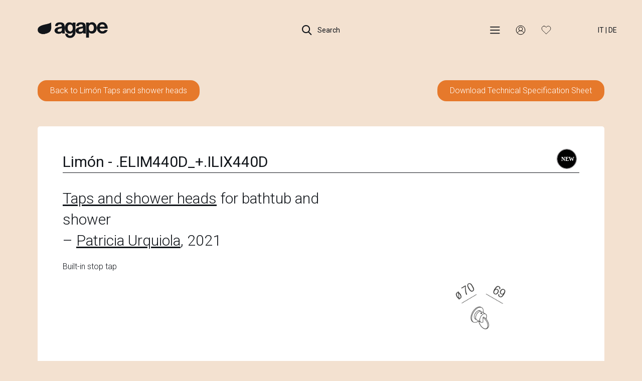

--- FILE ---
content_type: text/html; charset=UTF-8
request_url: https://www.agapedesign.it/en-GB/taps-and-shower-heads/for-bathtub-and-shower/limon-stop-tap/elim440d-ilix440d
body_size: 14927
content:
<!DOCTYPE html>
<html lang="en">
<head>
	<base href="/">
	<title>.ELIM440D_+.ILIX440D | Limón | Designer Taps and shower heads | Agape Bathrooms</title>
		<meta property="og:title" content=".ELIM440D_+.ILIX440D | Limón | Designer Taps and shower heads - Agape Bathrooms" />
		<meta name="twitter:title" content=".ELIM440D_+.ILIX440D | Limón | Designer Taps and shower heads - Agape Bathrooms" >
	
			<meta name="description" content="Built-in stop tap">
		<meta property="og:description" content="Built-in stop tap" />
		<meta name="twitter:description" content="Built-in stop tap" />
	


	<meta property="og:locale" content="en_GB" />


<meta charset="utf-8">
<meta name="viewport" content="width=device-width,minimum-scale=1,initial-scale=1">
<meta http-equiv="X-UA-Compatible" content="IE=edge">

<!-- CSRF Token -->
<meta name="csrf-token" content="JjVBEKXPygffETsOiXDnSClpTpPvZO8qn9nyygT4">

<meta property="og:type" content="article" />
<meta property="og:url" content="https://www.agapedesign.it/en-GB/taps-and-shower-heads/for-bathtub-and-shower/limon-stop-tap/elim440d-ilix440d" />
<meta property="og:site_name" content="Agape Bathrooms" />

<meta name="twitter:card" content="summary" />

					<link rel="alternate" hreflang="en" href="https://www.agapedesign.it/en-GB/taps-and-shower-heads/for-bathtub-and-shower/limon-stop-tap/elim440d-ilix440d" />
					<link rel="alternate" hreflang="it" href="https://www.agapedesign.it/rubinetti-e-soffioni/per-vasca-e-doccia/limon-rubinetto-darresto/elim440d-ilix440d" />
					<link rel="alternate" hreflang="de" href="https://www.agapedesign.it/de-DE/wasserhahne-und-duschkopfe/fur-bad-und-dusche/limon-hahn/elim440d-ilix440d" />
		<link rel="alternate" hreflang="x-default" href="https://www.agapedesign.it/rubinetti-e-soffioni/per-vasca-e-doccia/limon-rubinetto-darresto/elim440d-ilix440d" />



<link rel="canonical" href="https://www.agapedesign.it/en-GB/taps-and-shower-heads/for-bathtub-and-shower/limon-stop-tap/elim440d-ilix440d" />

	<style type="text/css">.roboto,body,html{font-family:Roboto,sans-serif}.wrapper,body,html{background-color:#F3E1D0}.embed-container,.position-relative,.re-wrapper,.wrapper{position:relative}*{margin:0;padding:0}body{color:#11151A}body.loading,body.locked{overflow:hidden}body.menu-open,body.search-open{width:100%;overflow:hidden}.thin{font-weight:100!important}.light{font-weight:300}.bold{font-weight:500}.uppercase{text-transform:uppercase}.text-capitalize{text-transform:capitalize}.bg-pl{background-position:left!important}.max-width-100{max-width:100%}.primary-color{color:#F3E1D0}.yellow{color:#FF0}.red{color:#934644}.blue-baboon{color:#4B91E3}.wrapper{width:100%;overflow:hidden}.wrapper.padding-top{padding-top:90px}.re-wrapper{background-color:#f9f9f9}body.dark-theme,body.dark-theme .wrapper{background-color:#191919}body.dark-theme{color:#F9F9F9}body.thank-you .wrapper{padding-top:120px}ul{list-style-type:none}.tal{text-align:left}.tac{text-align:center}.tar{text-align:right}.container-fluid.no-plr{padding-left:0;padding-right:0}.row.no-mlr{margin-left:0;margin-right:0}.row.row-flex,.row.row-sm-flex{display:flex;flex-wrap:wrap;align-items:center}.row.row-flex.flex-top,.row.row-sm-flex.flex-top{align-items:start}.row.row-flex.flex-top .variant-card-text--category,.row.row-sm-flex.flex-top .variant-card-text--category{height:auto}.col.no-pl{padding-left:0}.col.no-pr{padding-right:0}.col.vcenter{display:inline-block;vertical-align:middle;float:none}.mt-20{margin-top:20px}.mt-100{margin-top:100px}.mb-100{margin-bottom:100px}.gap-50{height:50px}.gap-100{height:100px}h1,h2,h3,h4,h5,h6{margin:0}.blackline{margin:0;border-color:#3b3b3b}.inline-block{display:inline-block!important}.display-block{display:block!important}.embed-container{padding-bottom:56.25%;height:0;overflow:hidden;max-width:100%}.embed-container embed,.embed-container iframe,.embed-container object{position:absolute;top:0;left:0;width:100%;height:100%}.m-0{margin:0!important}.mt-0,.my-0{margin-top:0!important}.mr-0,.mx-0{margin-right:0!important}.mb-0,.my-0{margin-bottom:0!important}.ml-0,.mx-0{margin-left:0!important}.m-1{margin:.25rem!important}.mt-1,.my-1{margin-top:.25rem!important}.mr-1,.mx-1{margin-right:.25rem!important}.mb-1,.my-1{margin-bottom:.25rem!important}.ml-1,.mx-1{margin-left:.25rem!important}.m-2{margin:.5rem!important}.mt-2,.my-2{margin-top:.5rem!important}.mr-2,.mx-2{margin-right:.5rem!important}.mb-2,.my-2{margin-bottom:.5rem!important}.ml-2,.mx-2{margin-left:.5rem!important}.m-3{margin:1rem!important}.mt-3,.my-3{margin-top:1rem!important}.mr-3,.mx-3{margin-right:1rem!important}.mb-3,.my-3{margin-bottom:1rem!important}.ml-3,.mx-3{margin-left:1rem!important}.m-4{margin:1.5rem!important}.mt-4,.my-4{margin-top:1.5rem!important}.mr-4,.mx-4{margin-right:1.5rem!important}.mb-4,.my-4{margin-bottom:1.5rem!important}.ml-4,.mx-4{margin-left:1.5rem!important}.m-5{margin:3rem!important}.mt-5,.my-5{margin-top:3rem!important}.mr-5,.mx-5{margin-right:3rem!important}.mb-5,.my-5{margin-bottom:3rem!important}.ml-5,.mx-5{margin-left:3rem!important}.p-0{padding:0!important}.pt-0,.py-0{padding-top:0!important}.pr-0,.px-0{padding-right:0!important}.pb-0,.py-0{padding-bottom:0!important}.pl-0,.px-0{padding-left:0!important}.p-1{padding:.25rem!important}.pt-1,.py-1{padding-top:.25rem!important}.pr-1,.px-1{padding-right:.25rem!important}.pb-1,.py-1{padding-bottom:.25rem!important}.pl-1,.px-1{padding-left:.25rem!important}.p-2{padding:.5rem!important}.pt-2,.py-2{padding-top:.5rem!important}.pr-2,.px-2{padding-right:.5rem!important}.pb-2,.py-2{padding-bottom:.5rem!important}.pl-2,.px-2{padding-left:.5rem!important}.p-3{padding:1rem!important}.pt-3,.py-3{padding-top:1rem!important}.pr-3,.px-3{padding-right:1rem!important}.pb-3,.py-3{padding-bottom:1rem!important}.pl-3,.px-3{padding-left:1rem!important}.p-4{padding:1.5rem!important}.pt-4,.py-4{padding-top:1.5rem!important}.pr-4,.px-4{padding-right:1.5rem!important}.pb-4,.py-4{padding-bottom:1.5rem!important}.pl-4,.px-4{padding-left:1.5rem!important}.p-5{padding:3rem!important}.pt-5,.py-5{padding-top:3rem!important}.pr-5,.px-5{padding-right:3rem!important}.pb-5,.py-5{padding-bottom:3rem!important}.pl-5,.px-5{padding-left:3rem!important}@media only screen and (min-width:992px){.wrapper.padding-top{padding-top:90px}.re-wrapper{margin-left:60px}body.home .wrapper{padding-top:0}}@media only screen and (min-width:1px){.menu-search,.menu-search--overlay{-webkit-transition:all .5s ease 0s}.menu-search{position:fixed;top:-100vh;left:0;z-index:-1;opacity:0;width:100%;height:100%;-moz-transition:all .5s ease 0s;-ms-transition:all .5s ease 0s;-o-transition:all .5s ease 0s;transition:all .5s ease 0s}.menu-search--container,.menu-search--overlay{position:absolute;top:-100vh;width:100%;height:100%;left:0}.menu-search--overlay{z-index:1;background:rgba(0,0,0,.6);-moz-transition:all .5s ease 0s;-ms-transition:all .5s ease 0s;-o-transition:all .5s ease 0s;transition:all .5s ease 0s}.menu-search--container{z-index:2;padding:140px 0 0;background-color:#11151A;color:#f9f9f9;-webkit-transition:all .8s ease 0s;-moz-transition:all .8s ease 0s;-ms-transition:all .8s ease 0s;-o-transition:all .8s ease 0s;transition:all .8s ease 0s}.menu-search--container .container{display:flex;flex-direction:column;position:relative;min-height:100%}.menu-search--container .col-search-tab span{display:block;text-align:center;border-bottom:1px solid rgba(249,249,249,.2);cursor:pointer;color:rgba(249,249,249,.5)}.menu-search--container .col-search-tab.active span{color:#f9f9f9;border-bottom:1px solid #E6792B}.menu-search .menu-search--tab-content{position:relative;margin:20px 0;overflow:hidden;height:100%;flex-grow:1}.menu-search .menu-search--tab-content .menu-search--finder,.menu-search .menu-search--tab-content .menu-search--search{position:absolute;top:0;width:100%;height:100%}.menu-search .menu-search--tab-content .menu-search--finder{left:0;opacity:1;overflow-y:auto;overflow-x:hidden}.menu-search .menu-search--tab-content .menu-search--search{left:100%;opacity:0;overflow-y:auto;overflow-x:hidden}.menu-search::-webkit-scrollbar{width:0}.menu-search.slide_in,.menu-search.slide_in_0,.menu-search.slide_in_1,.menu-search.slide_in_2{top:0;opacity:1;overflow-y:auto;overflow-x:hidden;z-index:200}.menu-search.slide_in .menu-search--overlay,.menu-search.slide_in_1 .menu-search--overlay{top:0;opacity:1}.menu-search.slide_in .menu-search--container,.menu-search.slide_in_2 .menu-search--container{top:0;opacity:1;overflow-y:auto;overflow-x:hidden}}@media only screen and (min-width:768px){.pull-right-sm{float:right!important}.menu-search{padding:160px 0 0}.menu-search--container{height:90%}.menu-search--container .container{height:100%}}@media only screen and (min-width:1px){.menu .col-title,.menu ul{opacity:0}.menu ul{top:30px}.menu ul li{position:relative;display:block;clear:both;overflow-x:auto;margin-top:20px;line-height:42px}.menu ul li::-webkit-scrollbar{width:0;background:0 0;height:2px}.menu ul li::-webkit-scrollbar-thumb{background-color:transparent}.menu ul li a{position:relative;float:left;display:inline-block;color:#f9f9f9;font-size:20px}.menu ul li a span{-webkit-transition:all .3s cubic-bezier(.55,.085,.68,.53) 0s;-moz-transition:all .3s cubic-bezier(.55,.085,.68,.53) 0s;-ms-transition:all .3s cubic-bezier(.55,.085,.68,.53) 0s;-o-transition:all .3s cubic-bezier(.55,.085,.68,.53) 0s;transition:all .3s cubic-bezier(.55,.085,.68,.53) 0s}.menu ul li a.active,.menu ul li a:focus,.menu ul li a:hover{color:#E6792B}.menu a{color:#FFF}.menu--wrapper{margin-top:2%}.menu--wrapper .col{margin-bottom:70px}.menu--wrapper .col .sep{background:#FFF;height:1px}.menu--footer{width:100%;bottom:0}.menu--footer .col{margin-bottom:20px}}@media only screen and (min-width:768px){.menu .col-title,.menu--footer .col{margin-bottom:20px}.menu{padding:160px 0 0}.menu ul li{margin-top:0}.menu ul li a{font-weight:300;font-size:30px;line-height:42px}.menu--footer{display:none;position:fixed;width:100%;bottom:0}.menu--footer .col.col-credits{text-align:right}}@media only screen and (min-width:1px){.search .as-h5,.search .input-container,.search .search-hint,.search h5{position:relative;top:30px;opacity:0}.search .as-h5,.search h5{color:#FFF}.search .search-hint{margin-top:16px}.search .input-container input{outline:0;padding-right:35px;width:100%;border:0;border-bottom:1px solid #FFF;line-height:72px;font-weight:100;background:0 0}.search .input-container button{outline:0;position:absolute;top:23px;right:0;width:25px;height:25px;border:0;background-color:transparent;background-image:url(/assets/img/icons/arrow-right-white.svg);background-size:contain;background-position:center;background-repeat:no-repeat}.search .input-container button.action{z-index:-1;background-image:url(/assets/img/loading.gif)}.search .product-finder .as-h6,.search .product-finder .finder--action,.search .product-finder h6,.search .product-finder ul{top:30px;opacity:0}.search .search-results{overflow-y:auto;overflow-x:hidden}.search .search-results .search-results-list{margin:30px 0}.search .search-results .search-results-list .search-result a{line-height:30px}.search .search-results .search-results-list .search-result .search-result-text{position:relative;height:80px;margin-bottom:10px;margin-left:10px}.search .search-results .search-results-list .search-result .search-result-text a{position:absolute;top:50%;-moz-transform:translateY(-50%);-webkit-transform:translateY(-50%);-o-transform:translateY(-50%);-ms-transform:translateY(-50%);transform:translateY(-50%)}.search .search-results .search-results-list .search-result .search-result-text a.t0{top:0;-moz-transform:translateY(0);-webkit-transform:translateY(0);-o-transform:translateY(0);-ms-transform:translateY(0);transform:translateY(0);line-height:18px}.search .search-results .search-results-list li{display:block}.search .search-results img{max-width:80px;max-height:80px}.search .search-results img.axn{filter:invert(1)}.search .search-results a{position:relative;opacity:0;left:-50px;font-weight:100;color:#FFF;line-height:50px}.search .search-results a:hover{font-weight:400;color:#E6792B}.search .search-results a:hover::after{content:'';position:absolute;left:0;bottom:0;width:100%;height:1.5px;background:#E6792B}.search .search-results--all{width:unset}.search .search-results--all a{line-height:1}.search .search-results--none{width:0}.search .search-results--all,.search .search-results--none{position:relative;display:inline-block;opacity:0;left:-50px;height:0;z-index:-1}.search .search-results--all.active,.search .search-results--none.active{height:unset;width:unset;z-index:1}.search .search-results--all::after,.search .search-results--none::after{content:'';position:absolute;left:0;bottom:0;width:100%;height:1px;background:#FFF}}@media only screen and (min-width:768px){.search input{width:100%;border-bottom:1px solid #FFF}}.agape-loader{position:fixed;top:0;left:0;z-index:100000;width:100vw;height:100vh;background:url(/assets/img/pageload-spinner.gif) center center no-repeat #F3E1D0}.agape-loader.hide-loader,.agape-loader.opacize{opacity:0}.agape-loader.z-out{z-index:-1}.grecaptcha-badge{visibility:hidden}@media only screen and (min-width:1px){header{position:fixed;top:0;left:0;z-index:800;width:100%;height:90px}header.sticky{background-color:#11151A;height:60px}header.product.sticky-product{height:auto;padding-top:20px;padding-bottom:20px}header.product.sticky-product .row-product{display:block}header.product.sticky-product .row-product .header-inline{display:inline;margin-right:10px}header.product.sticky-product.hide-product-header .row-product{height:0;overflow:hidden}header .toggle-row-product{position:absolute;left:50%;bottom:-15px;width:35px;height:20px;-moz-transform:translateX(-50%);-webkit-transform:translateX(-50%);-o-transform:translateX(-50%);-ms-transform:translateX(-50%);transform:translateX(-50%);background-position:center;background-repeat:no-repeat;background-size:100% 100%;color:#FFF;cursor:pointer}header .toggle-row-product.close{background-image:url(/assets/img/icons/double-up-white.png)}header .toggle-row-product.open{background-image:url(/assets/img/icons/double-down-white.png)}header .languages-container{position:absolute;top:0;left:0;width:100%;padding:0 30px;text-align:right}header .languages-container .lang-btn{margin-left:0}header .row-product{display:none;font-size:25px;line-height:30px;color:#FFF}header .row-product .as-h5{font-size:20px;line-height:26px}header .row-product a{color:#FFF;text-decoration:underline}header .row-product a.no-underline{text-decoration:none}}@media only screen and (min-width:992px){header .languages-container{padding:0 30px}}@media only screen and (min-width:1170px){header .languages-container{padding:0 50px}}@media only screen and (min-width:1440px){header .languages-container{padding:0 80px}}</style>
	

	<!-- Scripts -->
	<script>
		window.Laravel = {"csrfToken":"JjVBEKXPygffETsOiXDnSClpTpPvZO8qn9nyygT4"};			document.documentElement.className = 'js';
	</script>
	<script type="text/javascript" src="/assets/js/main.14c772dab553b7ead838.bundle.js"></script><script type="text/javascript" src="/assets/js/defaultVendors~main.62d73d0ae97159914a94.bundle.js"></script>
			<!-- Google Tag Manager -->
		<script>(function(w,d,s,l,i){w[l]=w[l]||[];w[l].push({'gtm.start':new Date().getTime(),event:'gtm.js'});var f=d.getElementsByTagName(s)[0],j=d.createElement(s),dl=l!='dataLayer'?'&l='+l:'';j.async=true;j.src='https://load.gtm.agapedesign.it/toqwupji.js?st='+i+dl+'';f.parentNode.insertBefore(j,f);})(window,document,'script','dataLayer','56JTMKR');</script>
		<!-- End Google Tag Manager -->
	
	
		<script type="application/ld+json">
			{
			  "@context": "https://schema.org",
			  "@type": "Organization",
			  "name": "Agape Bathrooms",
			  "url": "https://agapedesign.it/",
			  "logo": "https://www.agapedesign.it/assets/img/agape-logo-black.png",
			  "contactPoint": [
				{
				  "@type": "ContactPoint",
				  "telephone": "+39 0376 250306",
				  "contactType": "Showroom",
				  "areaServed": "IT",
				  "availableLanguage": ["Italian", "English"],
				  "name": "Showroom"
				},
				{
				  "@type": "ContactPoint",
				  "telephone": "+39 0376 250311",
				  "contactType": "Headquarters",
				  "areaServed": "IT",
				  "availableLanguage": ["Italian", "English"],
				  "name": "Headquarters"
				}
			  ],
			  "sameAs": [
				"https://www.facebook.com/agapedesign",
				"https://www.instagram.com/agapebathrooms"
			  ]
			}
		</script>


	</head>


<body class="  black-header">

<div class="agape-loader" id="loader" style="left: 0;">
	<img src="/assets/img/trans.gif" alt="Agape Bathrooms" />
</div>

<header class="">

	<div class="languages-container hidden-xs hidden-sm hidden-md">
		<button type="button" class="header-btn lang-btn">
							<a href="/rubinetti-e-soffioni/per-vasca-e-doccia/limon-rubinetto-darresto/elim440d-ilix440d">IT</a>
				|
				<a href="/de-DE/wasserhahne-und-duschkopfe/fur-bad-und-dusche/limon-hahn/elim440d-ilix440d">DE</a>
					</button>
	</div>

	<div class="container">

		<div class="row">

			<div class="col col-xs-4">

				<a href="https://www.agapedesign.it/en-GB" class="logo">
					<img src="/assets/img/trans.gif" alt="Agape Design">
				</a>

			</div>

			<div class="col col-xs-4 tac">

				<button type="button"
						class="header-btn search-btn">
					<span></span> Search
				</button>

			</div>

			<div class="col col-xs-4 col-lg-3 col-xlg-4 tar">

				<button type="button"
						class="header-btn menu-btn">
					<span></span>
					
				</button>



				<button type="button"
						class="header-btn dealer-btn">

					<div class="hidden-md hidden-lg">
													<a href="/en-GB/auth/login"><span class="not-logged" ></span></a>
																	</div>
					<div class="hidden-xs hidden-sm">
													<a class="not-logged"><span></span></a>
							
							
							<div class="dealer-submenu-overlay"></div>
							<div class="dealer-submenu">
								<ul>
									<li class=""><a class="cta-login cta-login-menu">Login</a></li>
									<li class="line"></li>
									<li class=""><a href="/en-GB/user/register">Register</a></li>
								</ul>
							</div>
																	</div>

				</button>


				<button type="button"
						class="header-btn favorite-btn">
											<a class="cta-login"><span></span></a>
															
				</button>


				<button type="button"
						class="header-btn close-btn">
					<span></span> Close
				</button>

				<button type="button" class="header-btn lang-btn hidden-xs hidden-lg">
											<a href="/rubinetti-e-soffioni/per-vasca-e-doccia/limon-rubinetto-darresto/elim440d-ilix440d">IT</a>
						|
						<a href="/de-DE/wasserhahne-und-duschkopfe/fur-bad-und-dusche/limon-hahn/elim440d-ilix440d">DE</a>
									</button>

			</div>

		</div>

		

	</div>

</header>

<div class="menu-search menu">

	<div class="menu-search--overlay"></div>

	<div class="menu-search--container">

		<div class="container">

			
			
			
			
			

			<div class="row menu--wrapper">

			
				<div class="col col-xs-12 col-sm-3">
					<p class="as-h6 col-title">Products</p>

					<ul>
																		<li><a class="as-h5" href="/en-GB/washbasins">Washbasins</a></li>
																								<li><a class="as-h5" href="/en-GB/countertops">Countertops</a></li>
																								<li><a class="as-h5" href="/en-GB/sanitary-ware">Sanitary ware</a></li>
																								<li><a class="as-h5" href="/en-GB/bathtubs">Bathtubs</a></li>
																								<li><a class="as-h5" href="/en-GB/storage-units">Storage units</a></li>
																								<li><a class="as-h5" href="/en-GB/mirrors">Mirrors</a></li>
																								<li><a class="as-h5" href="/en-GB/heating-elements">Heating elements</a></li>
																								<li><a class="as-h5" href="/en-GB/accessories-and-extras">Accessories and extras</a></li>
																								<li><a class="as-h5" href="/en-GB/lights">Lights</a></li>
																								<li><a class="as-h5" href="/en-GB/taps-and-shower-heads">Taps and shower heads</a></li>
																								<li><a class="as-h5" href="/en-GB/showers-and-shower-trays">Showers and shower trays</a></li>
																</ul>

				</div>

			
				<div class="col col-xs-12 col-sm-3">
					<p class="as-h6 col-title">&nbsp;</p>

					<ul>
																		<li><a class="as-h5" href="/en-GB/collections">Collections</a></li>
																								<li><a class="as-h5" href="/en-GB/systems">Systems</a></li>
																								<li>&nbsp;</li>
																								<li><a class="as-h5" href="/en-GB/mood-references">References</a></li>
																								<li><a class="as-h5" href="/en-GB/designers">Designers</a></li>
																								<li><a class="as-h5" href="/en-GB/materials">Materials</a></li>
																								<li><a class="as-h5" href="/en-GB/catalogues">Catalogues</a></li>
																</ul>

				</div>

			
				<div class="col col-xs-12 col-sm-3">
					<p class="as-h6 col-title">Services</p>

					<ul>
																		<li><a class="as-h5" href="/en-GB/atelier">Atelier</a></li>
																								<li><a class="as-h5" href="/en-GB/contracts">Contract</a></li>
																								<li><a class="as-h5" href="/en-GB/dealers">Dealers</a></li>
																								<li><a class="as-h5" href="/en-GB/support">Assistance</a></li>
																</ul>

				</div>

			
				<div class="col col-xs-12 col-sm-3">
					<p class="as-h6 col-title">Corporate</p>

					<ul>
																		<li><a class="as-h5" href="/en-GB/about">About</a></li>
																								<li><a class="as-h5" href="/en-GB/news">News</a></li>
																								<li><a class="as-h5" href="/en-GB/contact">Contacts</a></li>
																</ul>

				</div>

			
				<div class="col col-xs-12 col-sm-3 hidden-md hidden-lg">
					<ul>
													<li><a class="as-h5" href="/en-GB/reserved-area/">Reserved Area</a></li>
							<li class="hidden-sm sep"></li>
							<li class="hidden-sm"><a class="as-h5" href="/rubinetti-e-soffioni/per-vasca-e-doccia/limon-rubinetto-darresto/elim440d-ilix440d">Versione italiana</a></li>
							<li class="hidden-sm"><a class="as-h5" href="/de-DE/wasserhahne-und-duschkopfe/fur-bad-und-dusche/limon-hahn/elim440d-ilix440d">Deutsche Version</a></li>
											</ul>
				</div>







			</div>

		</div>

		<div class="row menu--footer">

			<div class="container">

				<div class="col col-xs-12 col-sm-6">
					<strong>Agape srl © 2026 | <a href="/en-GB/privacy">Privacy</a> & <a href="/en-GB/cookie-policy">Cookie policy</a></strong>
				</div>

				<div class="col col-xs-12 col-sm-6 col-credits">
					Credits <a target="_blank" href="https://www.kaleidoscope.it">Kaleidoscope</a>
				</div>

			</div>

		</div>

	</div>


</div>
<div class="menu-search search">

	<div class="menu-search--overlay"></div>

	<div class="menu-search--container">

		<div class="container">

			<div class="row">
				<div class="col col-xs-6 col-search-tab active">
					<span class="as-h6 menu-search--tab menu-search--tab-finder">Product Finder</span>
				</div>
				<div class="col col-xs-6 col-search-tab">
					<span class="as-h6 menu-search--tab menu-search--tab-search">Search</span>
				</div>
			</div>


			<div class="menu-search--tab-content">
				<div class="menu-search--finder">
					<div class="product-finder">

	<div class="finder--content">

			<form id="product-finder">

				<div class="row">

					
					<div class="col col-xs-12 col-sm-6 col-md-3">

						<p class="as-h6">Category</p>

						<ul class="filters--parent filters-categories">
							
																	<li class="">
										<input data-name="cat_723" type="checkbox" class="finder-checkbox filter-has-childs filter-categories" id="cat_723">
										<label class="as-p" for="cat_723">Accessories and extras</label>












									</li>
								
							
																	<li class="">
										<input data-name="cat_716" type="checkbox" class="finder-checkbox filter-has-childs filter-categories" id="cat_716">
										<label class="as-p" for="cat_716">Bathtubs</label>












									</li>
								
							
																	<li class="">
										<input data-name="cat_765" type="checkbox" class="finder-checkbox filter-has-childs filter-categories" id="cat_765">
										<label class="as-p" for="cat_765">Countertops</label>












									</li>
								
							
																	<li class="">
										<input data-name="cat_1663" type="checkbox" class="finder-checkbox filter-has-childs filter-categories" id="cat_1663">
										<label class="as-p" for="cat_1663">Heating elements</label>












									</li>
								
							
																	<li class="">
										<input data-name="cat_748" type="checkbox" class="finder-checkbox filter-has-childs filter-categories" id="cat_748">
										<label class="as-p" for="cat_748">Lights</label>












									</li>
								
							
																	<li class="">
										<input data-name="cat_743" type="checkbox" class="finder-checkbox filter-has-childs filter-categories" id="cat_743">
										<label class="as-p" for="cat_743">Mirrors</label>












									</li>
								
							
																	<li class="">
										<input data-name="cat_751" type="checkbox" class="finder-checkbox filter-has-childs filter-categories" id="cat_751">
										<label class="as-p" for="cat_751">Sanitary ware</label>












									</li>
								
							
																	<li class="">
										<input data-name="cat_1221" type="checkbox" class="finder-checkbox filter-has-childs filter-categories" id="cat_1221">
										<label class="as-p" for="cat_1221">Showers and shower trays</label>












									</li>
								
							
																	<li class="">
										<input data-name="cat_720" type="checkbox" class="finder-checkbox filter-has-childs filter-categories" id="cat_720">
										<label class="as-p" for="cat_720">Storage units</label>












									</li>
								
							
																	<li class="">
										<input data-name="cat_768" type="checkbox" class="finder-checkbox filter-has-childs filter-categories" id="cat_768">
										<label class="as-p" for="cat_768">Taps and shower heads</label>












									</li>
								
							
																	<li class="">
										<input data-name="cat_708" type="checkbox" class="finder-checkbox filter-has-childs filter-categories" id="cat_708">
										<label class="as-p" for="cat_708">Washbasins</label>












									</li>
								
													</ul>

					</div>

					
					<div class="col col-xs-12 col-sm-6 col-md-3">

						<p class="as-h6">Materials</p>

						<ul class="filters--parent filters-materials">
							
																	<li class="">
										<input data-name="mat_3565" type="checkbox" class="finder-checkbox filter-materials" id="mat_3565">
										<label class="as-p" for="mat_3565">ABS</label>
									</li>
								
							
																	<li class="">
										<input data-name="mat_3649" type="checkbox" class="finder-checkbox filter-materials" id="mat_3649">
										<label class="as-p" for="mat_3649">Aluminium</label>
									</li>
								
							
																	<li class="">
										<input data-name="mat_3661" type="checkbox" class="finder-checkbox filter-materials" id="mat_3661">
										<label class="as-p" for="mat_3661">Brass</label>
									</li>
								
							
																	<li class="">
										<input data-name="mat_9574" type="checkbox" class="finder-checkbox filter-materials" id="mat_9574">
										<label class="as-p" for="mat_9574">Cast glass</label>
									</li>
								
							
																	<li class="">
										<input data-name="mat_3673" type="checkbox" class="finder-checkbox filter-materials" id="mat_3673">
										<label class="as-p" for="mat_3673">Ceramic</label>
									</li>
								
							
																	<li class="">
										<input data-name="mat_3625" type="checkbox" class="finder-checkbox filter-materials" id="mat_3625">
										<label class="as-p" for="mat_3625">Ceramilux®</label>
									</li>
								
							
																	<li class="">
										<input data-name="mat_3553" type="checkbox" class="finder-checkbox filter-materials" id="mat_3553">
										<label class="as-p" for="mat_3553">Concrete</label>
									</li>
								
							
																	<li class="">
										<input data-name="mat_3589" type="checkbox" class="finder-checkbox filter-materials" id="mat_3589">
										<label class="as-p" for="mat_3589">Corian®</label>
									</li>
								
							
																	<li class="">
										<input data-name="mat_7402" type="checkbox" class="finder-checkbox filter-materials" id="mat_7402">
										<label class="as-p" for="mat_7402">Cork</label>
									</li>
								
							
																	<li class="">
										<input data-name="mat_3691" type="checkbox" class="finder-checkbox filter-materials" id="mat_3691">
										<label class="as-p" for="mat_3691">Cristalplant® Biobased</label>
									</li>
								
							
																	<li class="">
										<input data-name="mat_9585" type="checkbox" class="finder-checkbox filter-materials" id="mat_9585">
										<label class="as-p" for="mat_9585">Cristalplant® Biobased color-in-mass</label>
									</li>
								
							
																	<li class="">
										<input data-name="mat_3685" type="checkbox" class="finder-checkbox filter-materials" id="mat_3685">
										<label class="as-p" for="mat_3685">Crystal glass</label>
									</li>
								
							
																	<li class="">
										<input data-name="mat_3583" type="checkbox" class="finder-checkbox filter-materials" id="mat_3583">
										<label class="as-p" for="mat_3583">Fire clay</label>
									</li>
								
							
																	<li class="">
										<input data-name="mat_7396" type="checkbox" class="finder-checkbox filter-materials" id="mat_7396">
										<label class="as-p" for="mat_7396">Glass</label>
									</li>
								
							
																	<li class="">
										<input data-name="mat_7484" type="checkbox" class="finder-checkbox filter-materials" id="mat_7484">
										<label class="as-p" for="mat_7484">Lava stone</label>
									</li>
								
							
																	<li class="">
										<input data-name="mat_3571" type="checkbox" class="finder-checkbox filter-materials" id="mat_3571">
										<label class="as-p" for="mat_3571">Leather</label>
									</li>
								
							
																	<li class="">
										<input data-name="mat_3703" type="checkbox" class="finder-checkbox filter-materials" id="mat_3703">
										<label class="as-p" for="mat_3703">Marble</label>
									</li>
								
							
																	<li class="">
										<input data-name="mat_3607" type="checkbox" class="finder-checkbox filter-materials" id="mat_3607">
										<label class="as-p" for="mat_3607">MDF</label>
									</li>
								
							
																	<li class="">
										<input data-name="mat_3595" type="checkbox" class="finder-checkbox filter-materials" id="mat_3595">
										<label class="as-p" for="mat_3595">Plastic</label>
									</li>
								
							
																	<li class="">
										<input data-name="mat_3637" type="checkbox" class="finder-checkbox filter-materials" id="mat_3637">
										<label class="as-p" for="mat_3637">PVC</label>
									</li>
								
							
																	<li class="">
										<input data-name="mat_7478" type="checkbox" class="finder-checkbox filter-materials" id="mat_7478">
										<label class="as-p" for="mat_7478">Refractory clay</label>
									</li>
								
							
																	<li class="">
										<input data-name="mat_3631" type="checkbox" class="finder-checkbox filter-materials" id="mat_3631">
										<label class="as-p" for="mat_3631">Siliconic rubber</label>
									</li>
								
							
																	<li class="">
										<input data-name="mat_3679" type="checkbox" class="finder-checkbox filter-materials" id="mat_3679">
										<label class="as-p" for="mat_3679">solid surface</label>
									</li>
								
							
																	<li class="">
										<input data-name="mat_3655" type="checkbox" class="finder-checkbox filter-materials" id="mat_3655">
										<label class="as-p" for="mat_3655">Stainless steel</label>
									</li>
								
							
																	<li class="">
										<input data-name="mat_3709" type="checkbox" class="finder-checkbox filter-materials" id="mat_3709">
										<label class="as-p" for="mat_3709">Wood</label>
									</li>
								
													</ul>

					</div>

					
					<div class="col col-xs-12 col-sm-6 col-md-3">

						<p class="as-h6">Collection</p>

						<ul class="filters--parent filters-collections">
							
																	<li class="">
										<input data-name="coll_114" type="checkbox" class="finder-checkbox filter-collections" id="coll_114">
										<label class="as-p" for="coll_114">Mangiarotti</label>
									</li>
								
							
																	<li class="">
										<input data-name="coll_9097" type="checkbox" class="finder-checkbox filter-collections" id="coll_9097">
										<label class="as-p" for="coll_9097">Marmi e Pietre</label>
									</li>
								
							
																	<li class="">
										<input data-name="coll_108" type="checkbox" class="finder-checkbox filter-collections" id="coll_108">
										<label class="as-p" for="coll_108">Memory</label>
									</li>
								
							
																	<li class="">
										<input data-name="coll_78" type="checkbox" class="finder-checkbox filter-collections" id="coll_78">
										<label class="as-p" for="coll_78">Outdoor</label>
									</li>
								
							
																	<li class="">
										<input data-name="coll_72" type="checkbox" class="finder-checkbox filter-collections" id="coll_72">
										<label class="as-p" for="coll_72">Sen</label>
									</li>
								
							
																	<li class="">
										<input data-name="coll_90" type="checkbox" class="finder-checkbox filter-collections" id="coll_90">
										<label class="as-p" for="coll_90">Spoon</label>
									</li>
								
							
																	<li class="">
										<input data-name="coll_84" type="checkbox" class="finder-checkbox filter-collections" id="coll_84">
										<label class="as-p" for="coll_84">Vieques</label>
									</li>
								
													</ul>

					</div>

					
					<div class="col col-xs-12 col-sm-6 col-md-3">

						<p class="as-h6">Designer</p>

						<ul class="filters--parent filters-designers">
							
																	<li class="">
										<input data-name="des_7146" type="checkbox" class="finder-checkbox filter-designers" id="des_7146">
										<label class="as-p" for="des_7146">Alessandro Andreucci</label>
									</li>
								
							
																	<li class="">
										<input data-name="des_246" type="checkbox" class="finder-checkbox filter-designers" id="des_246">
										<label class="as-p" for="des_246">Andrea Morgante (Shiro Studio) - Shiro Studio</label>
									</li>
								
							
																	<li class="">
										<input data-name="des_342" type="checkbox" class="finder-checkbox filter-designers" id="des_342">
										<label class="as-p" for="des_342">Andrés Jost</label>
									</li>
								
							
																	<li class="">
										<input data-name="des_234" type="checkbox" class="finder-checkbox filter-designers" id="des_234">
										<label class="as-p" for="des_234">Angelo Mangiarotti</label>
									</li>
								
							
																	<li class="">
										<input data-name="des_168" type="checkbox" class="finder-checkbox filter-designers" id="des_168">
										<label class="as-p" for="des_168">Benedini Associati</label>
									</li>
								
							
																	<li class="">
										<input data-name="des_300" type="checkbox" class="finder-checkbox filter-designers" id="des_300">
										<label class="as-p" for="des_300">Daniele Dalla Pellegrina</label>
									</li>
								
							
																	<li class="">
										<input data-name="des_348" type="checkbox" class="finder-checkbox filter-designers" id="des_348">
										<label class="as-p" for="des_348">Diego Cisi</label>
									</li>
								
							
																	<li class="">
										<input data-name="des_306" type="checkbox" class="finder-checkbox filter-designers" id="des_306">
										<label class="as-p" for="des_306">Diego Vencato</label>
									</li>
								
							
																	<li class="">
										<input data-name="des_264" type="checkbox" class="finder-checkbox filter-designers" id="des_264">
										<label class="as-p" for="des_264">Ermanno Righi</label>
									</li>
								
							
																	<li class="">
										<input data-name="des_180" type="checkbox" class="finder-checkbox filter-designers" id="des_180">
										<label class="as-p" for="des_180">Fabio Bortolani</label>
									</li>
								
							
																	<li class="">
										<input data-name="des_318" type="checkbox" class="finder-checkbox filter-designers" id="des_318">
										<label class="as-p" for="des_318">García Cumini</label>
									</li>
								
							
																	<li class="">
										<input data-name="des_360" type="checkbox" class="finder-checkbox filter-designers" id="des_360">
										<label class="as-p" for="des_360">Gergely Àgoston</label>
									</li>
								
							
																	<li class="">
										<input data-name="des_198" type="checkbox" class="finder-checkbox filter-designers" id="des_198">
										<label class="as-p" for="des_198">Giulio Gianturco</label>
									</li>
								
							
																	<li class="">
										<input data-name="des_3750" type="checkbox" class="finder-checkbox filter-designers" id="des_3750">
										<label class="as-p" for="des_3750">Gwenael Nicolas, Curiosity</label>
									</li>
								
							
																	<li class="">
										<input data-name="des_294" type="checkbox" class="finder-checkbox filter-designers" id="des_294">
										<label class="as-p" for="des_294">Javier López</label>
									</li>
								
							
																	<li class="">
										<input data-name="des_7170" type="checkbox" class="finder-checkbox filter-designers" id="des_7170">
										<label class="as-p" for="des_7170">Jean Nouvel Design</label>
									</li>
								
							
																	<li class="">
										<input data-name="des_210" type="checkbox" class="finder-checkbox filter-designers" id="des_210">
										<label class="as-p" for="des_210">Konstantin Grcic</label>
									</li>
								
							
																	<li class="">
										<input data-name="des_324" type="checkbox" class="finder-checkbox filter-designers" id="des_324">
										<label class="as-p" for="des_324">LucidiPevere</label>
									</li>
								
							
																	<li class="">
										<input data-name="des_390" type="checkbox" class="finder-checkbox filter-designers" id="des_390">
										<label class="as-p" for="des_390">Marcio Kogan</label>
									</li>
								
							
																	<li class="">
										<input data-name="des_7152" type="checkbox" class="finder-checkbox filter-designers" id="des_7152">
										<label class="as-p" for="des_7152">Marco Carini</label>
									</li>
								
							
																	<li class="">
										<input data-name="des_312" type="checkbox" class="finder-checkbox filter-designers" id="des_312">
										<label class="as-p" for="des_312">Marco Merendi</label>
									</li>
								
							
																	<li class="">
										<input data-name="des_288" type="checkbox" class="finder-checkbox filter-designers" id="des_288">
										<label class="as-p" for="des_288">Marco Zito</label>
									</li>
								
							
																	<li class="">
										<input data-name="des_384" type="checkbox" class="finder-checkbox filter-designers" id="des_384">
										<label class="as-p" for="des_384">Mariana Ruzante</label>
									</li>
								
							
																	<li class="">
										<input data-name="des_378" type="checkbox" class="finder-checkbox filter-designers" id="des_378">
										<label class="as-p" for="des_378">Mario Tessarollo</label>
									</li>
								
							
																	<li class="">
										<input data-name="des_354" type="checkbox" class="finder-checkbox filter-designers" id="des_354">
										<label class="as-p" for="des_354">Neri&amp;Hu</label>
									</li>
								
							
																	<li class="">
										<input data-name="des_276" type="checkbox" class="finder-checkbox filter-designers" id="des_276">
										<label class="as-p" for="des_276">Patricia Urquiola</label>
									</li>
								
							
																	<li class="">
										<input data-name="des_372" type="checkbox" class="finder-checkbox filter-designers" id="des_372">
										<label class="as-p" for="des_372">RD Agape</label>
									</li>
								
							
																	<li class="">
										<input data-name="des_330" type="checkbox" class="finder-checkbox filter-designers" id="des_330">
										<label class="as-p" for="des_330">Sebastian Herkner</label>
									</li>
								
							
																	<li class="">
										<input data-name="des_336" type="checkbox" class="finder-checkbox filter-designers" id="des_336">
										<label class="as-p" for="des_336">Studio MK27</label>
									</li>
								
							
																	<li class="">
										<input data-name="des_366" type="checkbox" class="finder-checkbox filter-designers" id="des_366">
										<label class="as-p" for="des_366">Studiopepe</label>
									</li>
								
													</ul>

					</div>

					
				</div>

			</form>

			<div class="finder--action">
				<button class="as-h5 " data-lang="en-GB">
					Show products
					<span></span>
				</button>
				<button class="as-h5  finder--clear">( Clear )</button>
			</div>

		</div>

</div>
				</div>

				<div class="menu-search--search">
					<div class="row">

						<div class="col col-xs-12">

							<div class="row">

								<div class="col col-xs-12">
									<form class="form-search">
										<input type="hidden" id="input-lang" value="en-GB">

										<p class="as-h6" for="input-search">Search</p>
										<br>
										<div class="input-container">
											<input class="as-h1" type="text" id="input-search">
											<button type="submit"></button>
										</div>
										<div class="search-hint">
											<small style="font-size: 16px;">Search products and news whole or partial sku, by name, by category or by collection</small>
										</div>

									</form>
								</div>

								<div class="col col-xs-12 col-sm-12">

									<div class="search-results">
										<div class="tar">
											<a class="search-results--all as-h5" href="/en-GB/search-result">All results</a>
										</div>
									</div>

								</div>

								<div class="col col-xs-12">

									<div class="search-results">

										<div class="search-results-list">
											<ul></ul>
										</div>

										<div>
											<p class="search-results--none as-h5">No results found</p>
										</div>
									</div>

								</div>

							</div>

						</div>

					</div>
				</div>
			</div>
		</div>

	</div>

</div>

<div class="wrapper padding-top">

	
	<div class="container variant-container">

		<div class="variant-content--cta">

			<div class="row">
				<div class="col-md-6 hidden-xs hidden-sm">
											<a href="/en-GB/families/limon/taps-and-shower-heads" class="cta hidden-xs hidden-sm">
							Back to															Limón Taps and shower heads
													</a>
									</div>
				<div class="col-xs-12 col-md-6">

					<div class="cta-container">

												<a href="/en-GB/technical-specification-sheet/173638" target="_blank" class="cta hidden-md hidden-lg">
							Download Data Sheet
						</a>
						<a href="/en-GB/technical-specification-sheet/173638" target="_blank" class="cta hidden-xs hidden-sm">
							Download Technical Specification Sheet
						</a>

					</div>
				</div>
			</div>

			<div class="row hidden">
				<div class="col col-hidden-xs col-sm-4 col-md-5"></div>
				<div class="col col-xs-6 col-sm-4 col-md-3 tar">
									</div>
				<div class="col col-xs-6 col-sm-4 col-md-4 tar">
					<a href="/en-GB/technical-specification-sheet/173638" target="_blank" class="cta hidden-xs hidden-sm">
						Download Technical Specification Sheet
					</a>
					<a href="/en-GB/technical-specification-sheet/173638" target="_blank" class="cta hidden-md hidden-lg">
						Download Data Sheet
					</a>
				</div>
			</div>

		</div>
	</div>

	<div class="gap-50"></div>

	
	<div class="container variant-container">

		<div class="variant-content">

			<div class="content-accordion">

				<div class="content-accordion--title">
					<h1 class="as-h5">Limón - .ELIM440D_+.ILIX440D</h1>

					<div class="variant-icon-container">
						
													<span class="variant-icon new"></span>
											</div>
				</div>

				<div class="content-accordion--box">

					<div class="row">

						<div class="col col-xs-12 col-sm-6 col-lg-7">

							<p class="as-h5 thin">
								<a href="/en-GB/taps-and-shower-heads"> Taps and shower heads</a> for bathtub and shower<br>								 – <a href="/en-GB/designers/patricia-urquiola"> Patricia Urquiola</a>, 2021							</p>
							<br>
							<p class="thin">
								Built-in stop tap							</p>
							<br>
							
						</div>

						<div class="col col-xs-12 col-sm-6 col-lg-5 tac">

							<div class="variant-detail--image">
																	<img alt=".ELIM440D_+.ILIX440D" class="lazy" data-srcset="https://res.cloudinary.com/agapelibrary/image/upload/q_auto:good%2Cf_auto%2Cb_none%2Ch_1000%2Cw_1000/axonometries/Limon/ELIM430-440.png">
															</div>

						</div>

					</div>

				</div>
			</div>




			<div class="row">

				<div class="col col-xs-12 col-sm-4">

					<div class="content-accordion">

						<div class="content-accordion--title">
							<h2 class="as-h5">Information</h2>
						</div>

						<div class="content-accordion--box">
							<div class="variant-detail--info">
								<p>
									<strong>Code</strong> - .ELIM440D_+.ILIX440D
								</p>

																	<p>
										<strong>Family</strong> - <a href="/en-GB/families/limon/taps-and-shower-heads">Limón</a>
									</p>
								
								<p>
									<strong>Typology</strong> - for bathtub and shower
								</p>

								<p>
									<strong>Category</strong> - <a href="/en-GB/taps-and-shower-heads">Taps and shower heads</a>
								</p>

								
								<p>
									<strong>Designer</strong> - <a href="/en-GB/designers/patricia-urquiola">Patricia Urquiola</a>
								</p>

								<p>
																			<strong>Year</strong> - 2021
																	</p>
							</div>
						</div>
					</div>

				</div>
				<div class="col col-xs-12 col-sm-4">

					<div class="content-accordion">

						<div class="content-accordion--title">
							<h2 class="as-h5">Main Measurements</h2>
						</div>

						<div class="content-accordion--box">

							<div class="variant-detail--info">


								
								
								
																	<p>
										<strong>Diameter</strong> -
										7 cm -
										2&quot; 3/4 inches
									</p>
								
								
																	<p>
										<strong>Depth</strong> -
										9.5 cm -
										3&quot; 47/64 inches
									</p>
																								
								
								
							</div>

						</div>
					</div>

				</div>

									<div class="col col-xs-12 col-sm-4">

						<div class="content-accordion">

							<div class="content-accordion--title">
								<h2 class="as-h5">Download</h2>
							</div>

							<div class="content-accordion--box">

								<div class="grid-download">

									
									
									
									
									
									
									
									

									<div class="row">

										<div class="col col-xs-12">
											<p>
												<i class="document"></i>
												
												<a href="/en-GB/technical-specification-sheet/173638" target="_blank">
													Technical Specification Sheet (pdf)
												</a>
												
												
												
												
												
												
											</p>
										</div>

									</div>



									
										
											<div class="row">

												<div class="col col-xs-12">
													<p>
														<i class="document"></i>
														
																													<a class="cta-login">
																Assembly Instructions (pdf)
															</a>
																											</p>
												</div>

											</div>

										
											<div class="row">

												<div class="col col-xs-12">
													<p>
														<i class="document"></i>
														
																													<a class="cta-login">
																Assembly Instructions (pdf)
															</a>
																											</p>
												</div>

											</div>

										
									
										
											<div class="row">

												<div class="col col-xs-12">
													<p>
														<i class="document"></i>
														
																													<a class="cta-login">
																File 2D (dwg)
															</a>
																											</p>
												</div>

											</div>

										
									
										
											<div class="row">

												<div class="col col-xs-12">
													<p>
														<i class="document"></i>
														
																													<a class="cta-login">
																File 3D (dwg)
															</a>
																											</p>
												</div>

											</div>

										
																		

								</div>

							</div>
						</div>
					</div>
				
				<div class="col col-xs-12">&nbsp;</div>

									<div class="col col-xs-12 col-sm-6">

						<div class="content-accordion">

							<div class="content-accordion--title">
								<h2 class="as-h5">Materials</h2>
							</div>

							<div class="content-accordion--box">

								
									<div class="variant-detail--material">
										<img alt="Brass" class="lazy" data-srcset="https://res.cloudinary.com/agapelibrary/image/upload/q_auto:good%2Cf_auto%2Cb_none%2Ch_500%2Cw_500/Archivio%20Immagini/FINITURE/AGGIORNATE/OTTONE/ottone-naturale-lucido-quad.jpg">
										<p>Brass</p>
									</div>

								
							</div>
						</div>

					</div>
				
									<div class="col col-xs-12 col-sm-6">

						<div class="content-accordion">

							<div class="content-accordion--title">
								<h2 class="as-h5">Finishes</h2>
							</div>

							<div class="content-accordion--box">

								
									<div class="variant-detail--finish">
										<img alt="Mat black" class="lazy" data-srcset="https://res.cloudinary.com/agapelibrary/image/upload/q_auto:good%2Cf_auto%2Cb_none%2Ch_600%2Cw_600/Archivio%20Immagini/FINITURE/AGGIORNATE/nero-quad">
										<p>Mat black</p>
									</div>

								
									<div class="variant-detail--finish">
										<img alt="Brushed burnished" class="lazy" data-srcset="https://res.cloudinary.com/agapelibrary/image/upload/q_auto:good%2Cf_auto%2Cb_none%2Ch_600%2Cw_600/Archivio%20Immagini/FINITURE/AGGIORNATE/OTTONE/ottone-brunito-spazzolato-quad">
										<p>Brushed burnished</p>
									</div>

								
									<div class="variant-detail--finish">
										<img alt="Chrome " class="lazy" data-srcset="https://res.cloudinary.com/agapelibrary/image/upload/q_auto:good%2Cf_auto%2Cb_none%2Ch_600%2Cw_600/Archivio%20Immagini/FINITURE/AGGIORNATE/OTTONE/OTTONE-CROMO--quad">
										<p>Chrome </p>
									</div>

								
									<div class="variant-detail--finish">
										<img alt="Natural brushed brass" class="lazy" data-srcset="https://res.cloudinary.com/agapelibrary/image/upload/q_auto:good%2Cf_auto%2Cb_none%2Ch_600%2Cw_600/Archivio%20Immagini/FINITURE/AGGIORNATE/OTTONE/Ottone-satinato-quad">
										<p>Natural brushed brass</p>
									</div>

								
							</div>
						</div>

					</div>
				
				<div class="col col-xs-12">&nbsp;</div>

				
				
							</div>

			<!-- slider -->
						<!-- end slider -->

							<div class="content-accordion">

					<div class="content-accordion--title">
						<h2 class="as-h5">Technical details</h2>
					</div>

					<div class="content-accordion--box">

						<div class="variant-spec">

															<br>
								<div class="row">
									<div class="col col-xs-12">
										<p class="as-h6">Main dimensions</p>
									</div>
									<div class="col col-xs-12 tar">
										<img alt="Main dimensions" class="img-responsive lazy" data-srcset='https://res.cloudinary.com/agapelibrary/image/upload/q_auto:good,f_auto,b_none,h_706,w_1000/tech_illustrations/Rubinetti/Limon/ELIM440D.png' >
									</div>
								</div>
							
						</div>

					</div>

				</div>
			

		</div>

	</div>


	<div class="container">

		

			<div class="gap-100"></div>

			<div class="content-accordion">

				<div class="content-accordion--title">
					<h2 class="as-h5 title--toggle">
						Other
													Limón Taps and shower heads
												variants
					</h2>

					<span class="content-accordion--toggle"></span>
				</div>

				<div class="content-accordion--box">

					<div class="row">
						
							<div class="col col-xs-6 col-sm-4 col-md-3">

								<div class="variant-card-container">
	<div class="variant-card">


							<p class="variant-card--favorite cta-login"><span></span></p>
				

		<div class="variant-card--icons" style="z-index: 5">
			

			
		</div>

		<div class="variant-card--more">
			<span></span>
		</div>
		<div class="variant-card--menu">
			<ul>
				<li>


						<a href="/technical-specification-sheet/178247" target="_blank">
							Specification (pdf)
						</a>







				</li>
															</ul>
			<span></span>
		</div>

					<a href="/en-GB/taps-and-shower-heads/for-washbasin/limon-countertop-washbasin-spout/alix271-l" class="variant-card--link"></a>
		
		<img class="axn-square" alt="ALIX271_L" src="https://res.cloudinary.com/agapelibrary/image/upload/q_auto:good,f_auto,b_none,h_300,w_300/axonometries/Rubinetti/Memory/ALIX271.png">

	</div>
	<div class="variant-card-text">

		<div class="variant-card-text--title as-h6">
			ALIX271_L
		</div>

		<div class="variant-card-text--category as-p">
			Limón - Countertop washbasin spout with electronic sensor
					</div>





	</div>
</div>

							</div>

						
							<div class="col col-xs-6 col-sm-4 col-md-3">

								<div class="variant-card-container">
	<div class="variant-card">


							<p class="variant-card--favorite cta-login"><span></span></p>
				

		<div class="variant-card--icons" style="z-index: 5">
			

			
		</div>

		<div class="variant-card--more">
			<span></span>
		</div>
		<div class="variant-card--menu">
			<ul>
				<li>


						<a href="/technical-specification-sheet/173620" target="_blank">
							Specification (pdf)
						</a>







				</li>
								
										<li>
																			<a class="cta-login">
								Assembly (pdf)
							</a>
											</li>
										<li>
																			<a class="cta-login">
								Assembly (pdf)
							</a>
											</li>
									
										<li>
																			<a class="cta-login">
								2D (dwg)
							</a>
											</li>
									
										<li>
																			<a class="cta-login">
								3D (dwg)
							</a>
											</li>
																</ul>
			<span></span>
		</div>

					<a href="/en-GB/taps-and-shower-heads/for-washbasin/limon-mixer-tap-limon/elim432d-ilix431d" class="variant-card--link"></a>
		
		<img class="axn-square" alt=".ELIM432D_+.ILIX431D" src="https://res.cloudinary.com/agapelibrary/image/upload/q_auto:good,f_auto,b_none,h_300,w_300/axonometries/Limon/ELIM432D_ILIX431D.png">

	</div>
	<div class="variant-card-text">

		<div class="variant-card-text--title as-h6">
			.ELIM432D_+.ILIX431D
		</div>

		<div class="variant-card-text--category as-p">
			Limón - Built-in washbasin mixer tap
					</div>





	</div>
</div>

							</div>

						
							<div class="col col-xs-6 col-sm-4 col-md-3">

								<div class="variant-card-container">
	<div class="variant-card">


							<p class="variant-card--favorite cta-login"><span></span></p>
				

		<div class="variant-card--icons" style="z-index: 5">
			

			
		</div>

		<div class="variant-card--more">
			<span></span>
		</div>
		<div class="variant-card--menu">
			<ul>
				<li>


						<a href="/technical-specification-sheet/173608" target="_blank">
							Specification (pdf)
						</a>







				</li>
								
										<li>
																			<a class="cta-login">
								Assembly (pdf)
							</a>
											</li>
									
										<li>
																			<a class="cta-login">
								2D (dwg)
							</a>
											</li>
									
										<li>
																			<a class="cta-login">
								3D (dwg)
							</a>
											</li>
																</ul>
			<span></span>
		</div>

					<a href="/en-GB/taps-and-shower-heads/for-washbasin/limon-single-hole-mixer-tap-limon/alim411d" class="variant-card--link"></a>
		
		<img class="axn-square" alt="ALIM411D_" src="https://res.cloudinary.com/agapelibrary/image/upload/q_auto:good,f_auto,b_none,h_300,w_300/axonometries/Limon/ALIM411D.png">

	</div>
	<div class="variant-card-text">

		<div class="variant-card-text--title as-h6">
			ALIM411D_
		</div>

		<div class="variant-card-text--category as-p">
			Limón - Basin mixer for single-hole tap
					</div>





	</div>
</div>

							</div>

						
							<div class="col col-xs-6 col-sm-4 col-md-3">

								<div class="variant-card-container">
	<div class="variant-card">


							<p class="variant-card--favorite cta-login"><span></span></p>
				

		<div class="variant-card--icons" style="z-index: 5">
			

			
		</div>

		<div class="variant-card--more">
			<span></span>
		</div>
		<div class="variant-card--menu">
			<ul>
				<li>


						<a href="/technical-specification-sheet/173610" target="_blank">
							Specification (pdf)
						</a>







				</li>
								
										<li>
																			<a class="cta-login">
								Assembly (pdf)
							</a>
											</li>
									
										<li>
																			<a class="cta-login">
								2D (dwg)
							</a>
											</li>
									
										<li>
																			<a class="cta-login">
								3D (dwg)
							</a>
											</li>
																</ul>
			<span></span>
		</div>

					<a href="/en-GB/taps-and-shower-heads/for-washbasin/limon-single-hole-mixer-tap-limon/alim412d" class="variant-card--link"></a>
		
		<img class="axn-square" alt="ALIM412D_" src="https://res.cloudinary.com/agapelibrary/image/upload/q_auto:good,f_auto,b_none,h_300,w_300/axonometries/Limon/ALIM412D.png">

	</div>
	<div class="variant-card-text">

		<div class="variant-card-text--title as-h6">
			ALIM412D_
		</div>

		<div class="variant-card-text--category as-p">
			Limón - Basin mixer for single-hole tap
					</div>





	</div>
</div>

							</div>

						
							<div class="col col-xs-6 col-sm-4 col-md-3">

								<div class="variant-card-container">
	<div class="variant-card">


							<p class="variant-card--favorite cta-login"><span></span></p>
				

		<div class="variant-card--icons" style="z-index: 5">
			

			
		</div>

		<div class="variant-card--more">
			<span></span>
		</div>
		<div class="variant-card--menu">
			<ul>
				<li>


						<a href="/technical-specification-sheet/173612" target="_blank">
							Specification (pdf)
						</a>







				</li>
								
										<li>
																			<a class="cta-login">
								Assembly (pdf)
							</a>
											</li>
									
										<li>
																			<a class="cta-login">
								2D (dwg)
							</a>
											</li>
									
										<li>
																			<a class="cta-login">
								3D (dwg)
							</a>
											</li>
																</ul>
			<span></span>
		</div>

					<a href="/en-GB/taps-and-shower-heads/for-washbasin/limon-single-hole-mixer-tap-limon/alim413d" class="variant-card--link"></a>
		
		<img class="axn-square" alt="ALIM413D_" src="https://res.cloudinary.com/agapelibrary/image/upload/q_auto:good,f_auto,b_none,h_300,w_300/axonometries/Limon/ALIM413D.png">

	</div>
	<div class="variant-card-text">

		<div class="variant-card-text--title as-h6">
			ALIM413D_
		</div>

		<div class="variant-card-text--category as-p">
			Limón - Washbasin single hole mixer tap
					</div>





	</div>
</div>

							</div>

						
							<div class="col col-xs-6 col-sm-4 col-md-3">

								<div class="variant-card-container">
	<div class="variant-card">


							<p class="variant-card--favorite cta-login"><span></span></p>
				

		<div class="variant-card--icons" style="z-index: 5">
			

			
		</div>

		<div class="variant-card--more">
			<span></span>
		</div>
		<div class="variant-card--menu">
			<ul>
				<li>


						<a href="/technical-specification-sheet/173616" target="_blank">
							Specification (pdf)
						</a>







				</li>
								
										<li>
																			<a class="cta-login">
								Assembly (pdf)
							</a>
											</li>
										<li>
																			<a class="cta-login">
								Assembly (pdf)
							</a>
											</li>
									
										<li>
																			<a class="cta-login">
								2D (dwg)
							</a>
											</li>
									
										<li>
																			<a class="cta-login">
								3D (dwg)
							</a>
											</li>
																</ul>
			<span></span>
		</div>

					<a href="/en-GB/taps-and-shower-heads/for-washbasin/limon-single-hole-mixer-tap-limon/elim414d-ilix414d" class="variant-card--link"></a>
		
		<img class="axn-square" alt=".ELIM414D_+.ILIX414D" src="https://res.cloudinary.com/agapelibrary/image/upload/q_auto:good,f_auto,b_none,h_300,w_300/axonometries/Limon/ELIM414D_ILIX414D.png">

	</div>
	<div class="variant-card-text">

		<div class="variant-card-text--title as-h6">
			.ELIM414D_+.ILIX414D
		</div>

		<div class="variant-card-text--category as-p">
			Limón - Single-hole basin mixer
					</div>





	</div>
</div>

							</div>

						
							<div class="col col-xs-6 col-sm-4 col-md-3">

								<div class="variant-card-container">
	<div class="variant-card">


							<p class="variant-card--favorite cta-login"><span></span></p>
				

		<div class="variant-card--icons" style="z-index: 5">
			

			
		</div>

		<div class="variant-card--more">
			<span></span>
		</div>
		<div class="variant-card--menu">
			<ul>
				<li>


						<a href="/technical-specification-sheet/178259" target="_blank">
							Specification (pdf)
						</a>







				</li>
								
										<li>
																			<a class="cta-login">
								Assembly (pdf)
							</a>
											</li>
										<li>
																			<a class="cta-login">
								Assembly (pdf)
							</a>
											</li>
									
										<li>
																			<a class="cta-login">
								2D (dwg)
							</a>
											</li>
									
										<li>
																			<a class="cta-login">
								3D (dwg)
							</a>
											</li>
																</ul>
			<span></span>
		</div>

					<a href="/en-GB/taps-and-shower-heads/for-washbasin/limon-single-hole-mixer-tap-limon/emem323-limem327" class="variant-card--link"></a>
		
		<img class="axn-square" alt=".EMEM323_L+.IMEM327" src="https://res.cloudinary.com/agapelibrary/image/upload/q_auto:good,f_auto,b_none,h_300,w_300/axonometries/Memory Mix/EMEM323_IMEM327.png">

	</div>
	<div class="variant-card-text">

		<div class="variant-card-text--title as-h6">
			.EMEM323_L+.IMEM327
		</div>

		<div class="variant-card-text--category as-p">
			Limón - Floor standing spout
					</div>





	</div>
</div>

							</div>

						
							<div class="col col-xs-6 col-sm-4 col-md-3">

								<div class="variant-card-container">
	<div class="variant-card">


							<p class="variant-card--favorite cta-login"><span></span></p>
				

		<div class="variant-card--icons" style="z-index: 5">
			

			
		</div>

		<div class="variant-card--more">
			<span></span>
		</div>
		<div class="variant-card--menu">
			<ul>
				<li>


						<a href="/technical-specification-sheet/173614" target="_blank">
							Specification (pdf)
						</a>







				</li>
								
										<li>
																			<a class="cta-login">
								Assembly (pdf)
							</a>
											</li>
									
										<li>
																			<a class="cta-login">
								2D (dwg)
							</a>
											</li>
									
										<li>
																			<a class="cta-login">
								3D (dwg)
							</a>
											</li>
																</ul>
			<span></span>
		</div>

					<a href="/en-GB/taps-and-shower-heads/for-washbasin/limon-tap-set-designed-to-fit-three-holes/alim415d" class="variant-card--link"></a>
		
		<img class="axn-square" alt="ALIM415D_" src="https://res.cloudinary.com/agapelibrary/image/upload/q_auto:good,f_auto,b_none,h_300,w_300/axonometries/Limon/ALIM415D.png">

	</div>
	<div class="variant-card-text">

		<div class="variant-card-text--title as-h6">
			ALIM415D_
		</div>

		<div class="variant-card-text--category as-p">
			Limón - Washbasin tap set designed to fit threen holes
					</div>





	</div>
</div>

							</div>

						
							<div class="col col-xs-6 col-sm-4 col-md-3">

								<div class="variant-card-container">
	<div class="variant-card">


							<p class="variant-card--favorite cta-login"><span></span></p>
				

		<div class="variant-card--icons" style="z-index: 5">
			

			
		</div>

		<div class="variant-card--more">
			<span></span>
		</div>
		<div class="variant-card--menu">
			<ul>
				<li>


						<a href="/technical-specification-sheet/173618" target="_blank">
							Specification (pdf)
						</a>







				</li>
								
										<li>
																			<a class="cta-login">
								Assembly (zip)
							</a>
											</li>
									
										<li>
																			<a class="cta-login">
								2D (dwg)
							</a>
											</li>
									
										<li>
																			<a class="cta-login">
								3D (dwg)
							</a>
											</li>
																</ul>
			<span></span>
		</div>

					<a href="/en-GB/taps-and-shower-heads/for-washbasin/limon-tap-with-dual-control/elim422-ilix420" class="variant-card--link"></a>
		
		<img class="axn-square" alt=".ELIM422_+.ILIX420" src="https://res.cloudinary.com/agapelibrary/image/upload/q_auto:good,f_auto,b_none,h_300,w_300/axonometries/Limon/ELIM422_ILIX420.png">

	</div>
	<div class="variant-card-text">

		<div class="variant-card-text--title as-h6">
			.ELIM422_+.ILIX420
		</div>

		<div class="variant-card-text--category as-p">
			Limón - Washbasin tap with dual control
					</div>





	</div>
</div>

							</div>

						
							<div class="col col-xs-6 col-sm-4 col-md-3">

								<div class="variant-card-container">
	<div class="variant-card">


							<p class="variant-card--favorite cta-login"><span></span></p>
				

		<div class="variant-card--icons" style="z-index: 5">
			

							<span class="variant-icon">
					<span class="variant-icon-label">NEW</span>
					<span class="variant-icon-image new"></span>
				</span>
			
		</div>

		<div class="variant-card--more">
			<span></span>
		</div>
		<div class="variant-card--menu">
			<ul>
				<li>


						<a href="/technical-specification-sheet/184628" target="_blank">
							Specification (pdf)
						</a>







				</li>
								
										<li>
																			<a class="cta-login">
								Assembly (zip)
							</a>
											</li>
									
										<li>
																			<a class="cta-login">
								2D (dwg)
							</a>
											</li>
									
										<li>
																			<a class="cta-login">
								3D (dwg)
							</a>
											</li>
																</ul>
			<span></span>
		</div>

					<a href="/en-GB/taps-and-shower-heads/for-bidet/limon-mixer-tap-for-bidet-with-hand-held-shower/emem317-limem317" class="variant-card--link"></a>
		
		<img class="axn-square" alt=".EMEM317_L+.IMEM317" src="https://res.cloudinary.com/agapelibrary/image/upload/q_auto:good,f_auto,b_none,h_300,w_300/axonometries/Rubinetti/Memory/EMEM317.png">

	</div>
	<div class="variant-card-text">

		<div class="variant-card-text--title as-h6">
			.EMEM317_L+.IMEM317
		</div>

		<div class="variant-card-text--category as-p">
			Limón - Mixer tap for bidet with hand-held shower
					</div>





	</div>
</div>

							</div>

						
							<div class="col col-xs-6 col-sm-4 col-md-3">

								<div class="variant-card-container">
	<div class="variant-card">


							<p class="variant-card--favorite cta-login"><span></span></p>
				

		<div class="variant-card--icons" style="z-index: 5">
			

							<span class="variant-icon">
					<span class="variant-icon-label">NEW</span>
					<span class="variant-icon-image new"></span>
				</span>
			
		</div>

		<div class="variant-card--more">
			<span></span>
		</div>
		<div class="variant-card--menu">
			<ul>
				<li>


						<a href="/technical-specification-sheet/173622" target="_blank">
							Specification (pdf)
						</a>







				</li>
								
										<li>
																			<a class="cta-login">
								Assembly (pdf)
							</a>
											</li>
									
										<li>
																			<a class="cta-login">
								2D (dwg)
							</a>
											</li>
									
										<li>
																			<a class="cta-login">
								3D (dwg)
							</a>
											</li>
																</ul>
			<span></span>
		</div>

					<a href="/en-GB/taps-and-shower-heads/for-bidet/limon-single-hole-mixer-tap-limon/alim416d" class="variant-card--link"></a>
		
		<img class="axn-square" alt="ALIM416D_" src="https://res.cloudinary.com/agapelibrary/image/upload/q_auto:good,f_auto,b_none,h_300,w_300/axonometries/Limon/ALIM416D.png">

	</div>
	<div class="variant-card-text">

		<div class="variant-card-text--title as-h6">
			ALIM416D_
		</div>

		<div class="variant-card-text--category as-p">
			Limón - Bidet mixer tap
					</div>





	</div>
</div>

							</div>

						
							<div class="col col-xs-6 col-sm-4 col-md-3">

								<div class="variant-card-container">
	<div class="variant-card">


							<p class="variant-card--favorite cta-login"><span></span></p>
				

		<div class="variant-card--icons" style="z-index: 5">
			

							<span class="variant-icon">
					<span class="variant-icon-label">NEW</span>
					<span class="variant-icon-image new"></span>
				</span>
			
		</div>

		<div class="variant-card--more">
			<span></span>
		</div>
		<div class="variant-card--menu">
			<ul>
				<li>


						<a href="/technical-specification-sheet/173663" target="_blank">
							Specification (pdf)
						</a>







				</li>
								
										<li>
																			<a class="cta-login">
								Assembly (pdf)
							</a>
											</li>
										<li>
																			<a class="cta-login">
								Assembly (pdf)
							</a>
											</li>
									
										<li>
																			<a class="cta-login">
								2D (dwg)
							</a>
											</li>
									
										<li>
																			<a class="cta-login">
								3D (dwg)
							</a>
											</li>
																</ul>
			<span></span>
		</div>

					<a href="/en-GB/taps-and-shower-heads/for-bathtub/limon-mixer-tap-limon/elim437d-ilix431d" class="variant-card--link"></a>
		
		<img class="axn-square" alt=".ELIM437D_+.ILIX431D" src="https://res.cloudinary.com/agapelibrary/image/upload/q_auto:good,f_auto,b_none,h_300,w_300/drawings/Rubinetti/Limon-/ELIM432D_ILIX431D.png">

	</div>
	<div class="variant-card-text">

		<div class="variant-card-text--title as-h6">
			.ELIM437D_+.ILIX431D
		</div>

		<div class="variant-card-text--category as-p">
			Limón - Built-in bathtub tap unit
					</div>





	</div>
</div>

							</div>

						
							<div class="col col-xs-6 col-sm-4 col-md-3">

								<div class="variant-card-container">
	<div class="variant-card">


							<p class="variant-card--favorite cta-login"><span></span></p>
				

		<div class="variant-card--icons" style="z-index: 5">
			

							<span class="variant-icon">
					<span class="variant-icon-label">NEW</span>
					<span class="variant-icon-image new"></span>
				</span>
			
		</div>

		<div class="variant-card--more">
			<span></span>
		</div>
		<div class="variant-card--menu">
			<ul>
				<li>


						<a href="/technical-specification-sheet/173626" target="_blank">
							Specification (pdf)
						</a>







				</li>
								
										<li>
																			<a class="cta-login">
								Assembly (pdf)
							</a>
											</li>
										<li>
																			<a class="cta-login">
								Assembly (pdf)
							</a>
											</li>
									
										<li>
																			<a class="cta-login">
								2D (dwg)
							</a>
											</li>
									
										<li>
																			<a class="cta-login">
								3D (dwg)
							</a>
											</li>
																</ul>
			<span></span>
		</div>

					<a href="/en-GB/taps-and-shower-heads/for-bathtub/limon-tap-set-with-dual-control/elim425-ilix425" class="variant-card--link"></a>
		
		<img class="axn-square" alt=".ELIM425_+.ILIX425" src="https://res.cloudinary.com/agapelibrary/image/upload/q_auto:good,f_auto,b_none,h_300,w_300/axonometries/Limon/ELIM425_ILIX425.png">

	</div>
	<div class="variant-card-text">

		<div class="variant-card-text--title as-h6">
			.ELIM425_+.ILIX425
		</div>

		<div class="variant-card-text--category as-p">
			Limón - Floor mounted bathtub tap with dual control
					</div>





	</div>
</div>

							</div>

						
							<div class="col col-xs-6 col-sm-4 col-md-3">

								<div class="variant-card-container">
	<div class="variant-card">


							<p class="variant-card--favorite cta-login"><span></span></p>
				

		<div class="variant-card--icons" style="z-index: 5">
			

							<span class="variant-icon">
					<span class="variant-icon-label">NEW</span>
					<span class="variant-icon-image new"></span>
				</span>
			
		</div>

		<div class="variant-card--more">
			<span></span>
		</div>
		<div class="variant-card--menu">
			<ul>
				<li>


						<a href="/technical-specification-sheet/178265" target="_blank">
							Specification (pdf)
						</a>







				</li>
								
										<li>
																			<a class="cta-login">
								Assembly (pdf)
							</a>
											</li>
										<li>
																			<a class="cta-login">
								Assembly (pdf)
							</a>
											</li>
									
										<li>
																			<a class="cta-login">
								2D (dwg)
							</a>
											</li>
									
										<li>
																			<a class="cta-login">
								3D (dwg)
							</a>
											</li>
																</ul>
			<span></span>
		</div>

					<a href="/en-GB/taps-and-shower-heads/for-bathtub/limon-tap-set-with-dual-control/emem327-limem327" class="variant-card--link"></a>
		
		<img class="axn-square" alt=".EMEM327_L+.IMEM327" src="https://res.cloudinary.com/agapelibrary/image/upload/q_auto:good,f_auto,b_none,h_300,w_300/axonometries/Memory Mix/EMEM327_IMEM327.png">

	</div>
	<div class="variant-card-text">

		<div class="variant-card-text--title as-h6">
			.EMEM327_L+.IMEM327
		</div>

		<div class="variant-card-text--category as-p">
			Limón - Single-hole basin mixer
					</div>





	</div>
</div>

							</div>

						
							<div class="col col-xs-6 col-sm-4 col-md-3">

								<div class="variant-card-container">
	<div class="variant-card">


							<p class="variant-card--favorite cta-login"><span></span></p>
				

		<div class="variant-card--icons" style="z-index: 5">
			

							<span class="variant-icon">
					<span class="variant-icon-label">NEW</span>
					<span class="variant-icon-image new"></span>
				</span>
			
		</div>

		<div class="variant-card--more">
			<span></span>
		</div>
		<div class="variant-card--menu">
			<ul>
				<li>


						<a href="/technical-specification-sheet/173624" target="_blank">
							Specification (pdf)
						</a>







				</li>
								
										<li>
																			<a class="cta-login">
								Assembly (pdf)
							</a>
											</li>
										<li>
																			<a class="cta-login">
								Assembly (pdf)
							</a>
											</li>
									
										<li>
																			<a class="cta-login">
								2D (dwg)
							</a>
											</li>
									
										<li>
																			<a class="cta-login">
								3D (dwg)
							</a>
											</li>
																</ul>
			<span></span>
		</div>

					<a href="/en-GB/taps-and-shower-heads/for-bathtub/limon-thermostatic-tap-limon/elim443-ilix443" class="variant-card--link"></a>
		
		<img class="axn-square" alt=".ELIM443_+.ILIX443" src="https://res.cloudinary.com/agapelibrary/image/upload/q_auto:good,f_auto,b_none,h_300,w_300/axonometries/Limon/ELIM443_ILIX443.png">

	</div>
	<div class="variant-card-text">

		<div class="variant-card-text--title as-h6">
			.ELIM443_+.ILIX443
		</div>

		<div class="variant-card-text--category as-p">
			Limón - Thermostatic bathtub tap
					</div>





	</div>
</div>

							</div>

						
							<div class="col col-xs-6 col-sm-4 col-md-3">

								<div class="variant-card-container">
	<div class="variant-card">


							<p class="variant-card--favorite cta-login"><span></span></p>
				

		<div class="variant-card--icons" style="z-index: 5">
			

							<span class="variant-icon">
					<span class="variant-icon-label">NEW</span>
					<span class="variant-icon-image new"></span>
				</span>
			
		</div>

		<div class="variant-card--more">
			<span></span>
		</div>
		<div class="variant-card--menu">
			<ul>
				<li>


						<a href="/technical-specification-sheet/173628" target="_blank">
							Specification (pdf)
						</a>







				</li>
								
										<li>
																			<a class="cta-login">
								Assembly (pdf)
							</a>
											</li>
										<li>
																			<a class="cta-login">
								Assembly (pdf)
							</a>
											</li>
									
										<li>
																			<a class="cta-login">
								2D (dwg)
							</a>
											</li>
									
										<li>
																			<a class="cta-login">
								3D (dwg)
							</a>
											</li>
																</ul>
			<span></span>
		</div>

					<a href="/en-GB/taps-and-shower-heads/for-bathtub-and-shower/limon-single-lever-tap-unit-with-gradual-flow-control/elim430d-ilix430d" class="variant-card--link"></a>
		
		<img class="axn-square" alt=".ELIM430D_+.ILIX430D" src="https://res.cloudinary.com/agapelibrary/image/upload/q_auto:good,f_auto,b_none,h_300,w_300/axonometries/Limon/ELIM430-440.png">

	</div>
	<div class="variant-card-text">

		<div class="variant-card-text--title as-h6">
			.ELIM430D_+.ILIX430D
		</div>

		<div class="variant-card-text--category as-p">
			Limón - Single lever tap unit
					</div>





	</div>
</div>

							</div>

						
							<div class="col col-xs-6 col-sm-4 col-md-3">

								<div class="variant-card-container">
	<div class="variant-card">


							<p class="variant-card--favorite cta-login"><span></span></p>
				

		<div class="variant-card--icons" style="z-index: 5">
			

							<span class="variant-icon">
					<span class="variant-icon-label">NEW</span>
					<span class="variant-icon-image new"></span>
				</span>
			
		</div>

		<div class="variant-card--more">
			<span></span>
		</div>
		<div class="variant-card--menu">
			<ul>
				<li>


						<a href="/technical-specification-sheet/173634" target="_blank">
							Specification (pdf)
						</a>







				</li>
								
										<li>
																			<a class="cta-login">
								Assembly (pdf)
							</a>
											</li>
										<li>
																			<a class="cta-login">
								Assembly (pdf)
							</a>
											</li>
									
										<li>
																			<a class="cta-login">
								2D (dwg)
							</a>
											</li>
									
										<li>
																			<a class="cta-login">
								3D (dwg)
							</a>
											</li>
																</ul>
			<span></span>
		</div>

					<a href="/en-GB/taps-and-shower-heads/for-bathtub-and-shower/limon-single-lever-tap-unit-with-gradual-flow-control/elim435d-ilix431d" class="variant-card--link"></a>
		
		<img class="axn-square" alt=".ELIM435D_+.ILIX431D" src="https://res.cloudinary.com/agapelibrary/image/upload/q_auto:good,f_auto,b_none,h_300,w_300/axonometries/Limon/ELIM435D_ILIX435D.png">

	</div>
	<div class="variant-card-text">

		<div class="variant-card-text--title as-h6">
			.ELIM435D_+.ILIX431D
		</div>

		<div class="variant-card-text--category as-p">
			Limón - Single lever tap unit
					</div>





	</div>
</div>

							</div>

						
							<div class="col col-xs-6 col-sm-4 col-md-3">

								<div class="variant-card-container">
	<div class="variant-card">


							<p class="variant-card--favorite cta-login"><span></span></p>
				

		<div class="variant-card--icons" style="z-index: 5">
			

			
		</div>

		<div class="variant-card--more">
			<span></span>
		</div>
		<div class="variant-card--menu">
			<ul>
				<li>


						<a href="/technical-specification-sheet/173636" target="_blank">
							Specification (pdf)
						</a>







				</li>
								
										<li>
																			<a class="cta-login">
								Assembly (pdf)
							</a>
											</li>
										<li>
																			<a class="cta-login">
								Assembly (pdf)
							</a>
											</li>
									
										<li>
																			<a class="cta-login">
								2D (dwg)
							</a>
											</li>
									
										<li>
																			<a class="cta-login">
								3D (dwg)
							</a>
											</li>
																</ul>
			<span></span>
		</div>

					<a href="/en-GB/taps-and-shower-heads/for-bathtub-and-shower/limon-single-lever-tap-unit-with-gradual-flow-control/elim436d-ilix436d" class="variant-card--link"></a>
		
		<img class="axn-square" alt=".ELIM436D_+.ILIX436D" src="https://res.cloudinary.com/agapelibrary/image/upload/q_auto:good,f_auto,b_none,h_300,w_300/axonometries/Limon/ELIM436D_ILIX436D.png">

	</div>
	<div class="variant-card-text">

		<div class="variant-card-text--title as-h6">
			.ELIM436D_+.ILIX436D
		</div>

		<div class="variant-card-text--category as-p">
			Limón - Single lever tap unit
					</div>





	</div>
</div>

							</div>

						
							<div class="col col-xs-6 col-sm-4 col-md-3">

								<div class="variant-card-container">
	<div class="variant-card">


							<p class="variant-card--favorite cta-login"><span></span></p>
				

		<div class="variant-card--icons" style="z-index: 5">
			

							<span class="variant-icon">
					<span class="variant-icon-label">NEW</span>
					<span class="variant-icon-image new"></span>
				</span>
			
		</div>

		<div class="variant-card--more">
			<span></span>
		</div>
		<div class="variant-card--menu">
			<ul>
				<li>


						<a href="/technical-specification-sheet/173630" target="_blank">
							Specification (pdf)
						</a>







				</li>
								
										<li>
																			<a class="cta-login">
								Assembly (pdf)
							</a>
											</li>
										<li>
																			<a class="cta-login">
								Assembly (pdf)
							</a>
											</li>
									
										<li>
																			<a class="cta-login">
								2D (dwg)
							</a>
											</li>
									
										<li>
																			<a class="cta-login">
								3D (dwg)
							</a>
											</li>
																</ul>
			<span></span>
		</div>

					<a href="/en-GB/taps-and-shower-heads/for-bathtub-and-shower/limon-thermostatic-set/elim451-ilix451" class="variant-card--link"></a>
		
		<img class="axn-square" alt=".ELIM451_+.ILIX451" src="https://res.cloudinary.com/agapelibrary/image/upload/q_auto:good,f_auto,b_none,h_300,w_300/axonometries/Limon/ELIM451_ILIX451.png">

	</div>
	<div class="variant-card-text">

		<div class="variant-card-text--title as-h6">
			.ELIM451_+.ILIX451
		</div>

		<div class="variant-card-text--category as-p">
			Limón - Thermostatic set with single output
					</div>





	</div>
</div>

							</div>

						
							<div class="col col-xs-6 col-sm-4 col-md-3">

								<div class="variant-card-container">
	<div class="variant-card">


							<p class="variant-card--favorite cta-login"><span></span></p>
				

		<div class="variant-card--icons" style="z-index: 5">
			

							<span class="variant-icon">
					<span class="variant-icon-label">NEW</span>
					<span class="variant-icon-image new"></span>
				</span>
			
		</div>

		<div class="variant-card--more">
			<span></span>
		</div>
		<div class="variant-card--menu">
			<ul>
				<li>


						<a href="/technical-specification-sheet/173632" target="_blank">
							Specification (pdf)
						</a>







				</li>
								
										<li>
																			<a class="cta-login">
								Assembly (pdf)
							</a>
											</li>
										<li>
																			<a class="cta-login">
								Assembly (pdf)
							</a>
											</li>
									
										<li>
																			<a class="cta-login">
								2D (dwg)
							</a>
											</li>
									
										<li>
																			<a class="cta-login">
								3D (dwg)
							</a>
											</li>
																</ul>
			<span></span>
		</div>

					<a href="/en-GB/taps-and-shower-heads/for-bathtub-and-shower/limon-thermostatic-set/elim452-imem452" class="variant-card--link"></a>
		
		<img class="axn-square" alt=".ELIM452_+.IMEM452" src="https://res.cloudinary.com/agapelibrary/image/upload/q_auto:good,f_auto,b_none,h_300,w_300/axonometries/Limon/ELIM452_ILIX452.png">

	</div>
	<div class="variant-card-text">

		<div class="variant-card-text--title as-h6">
			.ELIM452_+.IMEM452
		</div>

		<div class="variant-card-text--category as-p">
			Limón - Thermostatic set with two outputs
					</div>





	</div>
</div>

							</div>

						
							<div class="col col-xs-6 col-sm-4 col-md-3">

								<div class="variant-card-container">
	<div class="variant-card">


							<p class="variant-card--favorite cta-login"><span></span></p>
				

		<div class="variant-card--icons" style="z-index: 5">
			

							<span class="variant-icon">
					<span class="variant-icon-label">NEW</span>
					<span class="variant-icon-image new"></span>
				</span>
			
		</div>

		<div class="variant-card--more">
			<span></span>
		</div>
		<div class="variant-card--menu">
			<ul>
				<li>


						<a href="/technical-specification-sheet/173640" target="_blank">
							Specification (pdf)
						</a>







				</li>
								
										<li>
																			<a class="cta-login">
								Assembly (pdf)
							</a>
											</li>
										<li>
																			<a class="cta-login">
								Assembly (pdf)
							</a>
											</li>
									
										<li>
																			<a class="cta-login">
								2D (dwg)
							</a>
											</li>
									
										<li>
																			<a class="cta-login">
								3D (dwg)
							</a>
											</li>
																</ul>
			<span></span>
		</div>

					<a href="/en-GB/taps-and-shower-heads/for-bathtub-and-shower/limon-thermostatic-set/elix450-ilix450" class="variant-card--link"></a>
		
		<img class="axn-square" alt=".ELIX450_+.ILIX450" src="https://res.cloudinary.com/agapelibrary/image/upload/q_auto:good,f_auto,b_none,h_300,w_300/axonometries/Limon/ELIX450_ILIX450.png">

	</div>
	<div class="variant-card-text">

		<div class="variant-card-text--title as-h6">
			.ELIX450_+.ILIX450
		</div>

		<div class="variant-card-text--category as-p">
			Limón - Thermostatic set with single output
					</div>





	</div>
</div>

							</div>

						
							<div class="col col-xs-6 col-sm-4 col-md-3">

								<div class="variant-card-container">
	<div class="variant-card">


							<p class="variant-card--favorite cta-login"><span></span></p>
				

		<div class="variant-card--icons" style="z-index: 5">
			

							<span class="variant-icon">
					<span class="variant-icon-label">NEW</span>
					<span class="variant-icon-image new"></span>
				</span>
			
		</div>

		<div class="variant-card--more">
			<span></span>
		</div>
		<div class="variant-card--menu">
			<ul>
				<li>


						<a href="/technical-specification-sheet/184730" target="_blank">
							Specification (pdf)
						</a>







				</li>
								
										<li>
																			<a class="cta-login">
								Assembly (pdf)
							</a>
											</li>
										<li>
																			<a class="cta-login">
								Assembly (pdf)
							</a>
											</li>
									
										<li>
																			<a class="cta-login">
								2D (dwg)
							</a>
											</li>
									
										<li>
																			<a class="cta-login">
								3D (dwg)
							</a>
											</li>
																</ul>
			<span></span>
		</div>

					<a href="/en-GB/taps-and-shower-heads/for-bathtub-and-shower/limon-thermostatic-set/elix450-ilix450-clone" class="variant-card--link"></a>
		
		<img class="axn-square" alt=".ELIX450_+.ILIX450 (clone)" src="https://res.cloudinary.com/agapelibrary/image/upload/q_auto:good,f_auto,b_none,h_300,w_300/axonometries/Limon/ELIX450_ILIX450.png">

	</div>
	<div class="variant-card-text">

		<div class="variant-card-text--title as-h6">
			.ELIX450_+.ILIX450 (CLONE)
		</div>

		<div class="variant-card-text--category as-p">
			Limón - Thermostatic set with single output
					</div>





	</div>
</div>

							</div>

						
							<div class="col col-xs-6 col-sm-4 col-md-3">

								<div class="variant-card-container">
	<div class="variant-card">


							<p class="variant-card--favorite cta-login"><span></span></p>
				

		<div class="variant-card--icons" style="z-index: 5">
			

							<span class="variant-icon">
					<span class="variant-icon-label">NEW</span>
					<span class="variant-icon-image new"></span>
				</span>
			
		</div>

		<div class="variant-card--more">
			<span></span>
		</div>
		<div class="variant-card--menu">
			<ul>
				<li>


						<a href="/technical-specification-sheet/174440" target="_blank">
							Specification (pdf)
						</a>







				</li>
								
										<li>
																			<a class="cta-login">
								Assembly (pdf)
							</a>
											</li>
										<li>
																			<a class="cta-login">
								Assembly (pdf)
							</a>
											</li>
									
										<li>
																			<a class="cta-login">
								2D (dwg)
							</a>
											</li>
									
										<li>
																			<a class="cta-login">
								3D (dwg)
							</a>
											</li>
																</ul>
			<span></span>
		</div>

					<a href="/en-GB/taps-and-shower-heads/for-bathtub-and-shower/limon-thermostatic-tap-unit-with-flow-deviator-limon/elim441-ilix441" class="variant-card--link"></a>
		
		<img class="axn-square" alt=".ELIM441_+.ILIX441" src="https://res.cloudinary.com/agapelibrary/image/upload/q_auto:good,f_auto,b_none,h_300,w_300/axonometries/Limon/ELIM441_ILIX441.png">

	</div>
	<div class="variant-card-text">

		<div class="variant-card-text--title as-h6">
			.ELIM441_+.ILIX441
		</div>

		<div class="variant-card-text--category as-p">
			Limón - Built in thermostatic tap unit
					</div>





	</div>
</div>

							</div>

						
							<div class="col col-xs-6 col-sm-4 col-md-3">

								<div class="variant-card-container">
	<div class="variant-card">


							<p class="variant-card--favorite cta-login"><span></span></p>
				

		<div class="variant-card--icons" style="z-index: 5">
			

			
		</div>

		<div class="variant-card--more">
			<span></span>
		</div>
		<div class="variant-card--menu">
			<ul>
				<li>


						<a href="/technical-specification-sheet/178271" target="_blank">
							Specification (pdf)
						</a>







				</li>
								
										<li>
																			<a class="cta-login">
								Assembly (pdf)
							</a>
											</li>
																</ul>
			<span></span>
		</div>

					<a href="/en-GB/taps-and-shower-heads/wc-plates/limon-control-plaque/arub0968n-l" class="variant-card--link"></a>
		
		<img class="axn-square" alt="ARUB0968N_L" src="https://res.cloudinary.com/agapelibrary/image/upload/q_auto:good,f_auto,b_none,h_300,w_300/axonometries/Rubinetti/Memory/ARUB0968N.png">

	</div>
	<div class="variant-card-text">

		<div class="variant-card-text--title as-h6">
			ARUB0968N_L
		</div>

		<div class="variant-card-text--category as-p">
			Limón - Control plaque
					</div>





	</div>
</div>

							</div>

						
							<div class="col col-xs-6 col-sm-4 col-md-3">

								<div class="variant-card-container">
	<div class="variant-card">


							<p class="variant-card--favorite cta-login"><span></span></p>
				

		<div class="variant-card--icons" style="z-index: 5">
			

			
		</div>

		<div class="variant-card--more">
			<span></span>
		</div>
		<div class="variant-card--menu">
			<ul>
				<li>


						<a href="/technical-specification-sheet/178283" target="_blank">
							Specification (pdf)
						</a>







				</li>
								
										<li>
																			<a class="cta-login">
								Assembly (pdf)
							</a>
											</li>
									
										<li>
																			<a class="cta-login">
								2D (dwg)
							</a>
											</li>
																</ul>
			<span></span>
		</div>

					<a href="/en-GB/taps-and-shower-heads/wc-plates/limon-control-plaque/asen0968n-l" class="variant-card--link"></a>
		
		<img class="axn-square" alt="ASEN0968N_L" src="https://res.cloudinary.com/agapelibrary/image/upload/q_auto:good,f_auto,b_none,h_300,w_300/axonometries/Rubinetti/Memory/ARUB0968N.png">

	</div>
	<div class="variant-card-text">

		<div class="variant-card-text--title as-h6">
			ASEN0968N_L
		</div>

		<div class="variant-card-text--category as-p">
			Limón - Control plaque for recessed flush tank
					</div>





	</div>
</div>

							</div>

											</div>

				</div>

			</div>

		


		
		<div class="linked-pages ">

		<p class="as-h6">Products Catalog</p>
	
	<div class="linked-pages--list">

		
		
			
			
							<a class="as-h4"
				   href="/en-GB/washbasins" data-img="https://res.cloudinary.com/agapelibrary/image/upload/q_auto:good,f_auto,b_none,h_600,w_403/illustrazioni/200113_Agape_Categorie_Illustrazioni_Lavabi.png" data-image-hover>
					Washbasins
				</a>
			
			
		
			
			<span class="as-h4"> - </span>
							<a class="as-h4"
				   href="/en-GB/countertops" data-img="https://res.cloudinary.com/agapelibrary/image/upload/q_auto:good,f_auto,b_none,h_600,w_403/illustrazioni/200113_Agape_Categorie_Illustrazioni_Piani_Lavabo.png" data-image-hover>
					Countertops
				</a>
			
			
		
			
			<span class="as-h4"> - </span>
							<a class="as-h4"
				   href="/en-GB/sanitary-ware" data-img="https://res.cloudinary.com/agapelibrary/image/upload/q_auto:good,f_auto,b_none,h_600,w_399/illustrazioni/210112_Agape_Categorie_Illustrazioni_Sanitari.png" data-image-hover>
					Sanitary ware
				</a>
			
			
		
			
			<span class="as-h4"> - </span>
							<a class="as-h4"
				   href="/en-GB/bathtubs" data-img="https://res.cloudinary.com/agapelibrary/image/upload/q_auto:good,f_auto,b_none,h_600,w_403/illustrazioni/200113_Agape_Categorie_Illustrazioni_Vasche.png" data-image-hover>
					Bathtubs
				</a>
			
			
		
			
			<span class="as-h4"> - </span>
							<a class="as-h4"
				   href="/en-GB/storage-units" data-img="https://res.cloudinary.com/agapelibrary/image/upload/q_auto:good,f_auto,b_none,h_600,w_403/illustrazioni/200113_Agape_Categorie_Illustrazioni_Piani_Contenitori.png" data-image-hover>
					Storage units
				</a>
			
			
		
			
			<span class="as-h4"> - </span>
							<a class="as-h4"
				   href="/en-GB/mirrors" data-img="https://res.cloudinary.com/agapelibrary/image/upload/q_auto:good,f_auto,b_none,h_600,w_399/illustrazioni/191231_Agape_Categorie_Illustrazioni_Specchi.png" data-image-hover>
					Mirrors
				</a>
			
			
		
			
			<span class="as-h4"> - </span>
							<a class="as-h4"
				   href="/en-GB/heating-elements" data-img="https://res.cloudinary.com/agapelibrary/image/upload/q_auto:good,f_auto,b_none,h_600,w_403/illustrazioni/elementi_riscaldanti.png" data-image-hover>
					Heating elements
				</a>
			
			
		
			
			<span class="as-h4"> - </span>
							<a class="as-h4"
				   href="/en-GB/accessories-and-extras" data-img="https://res.cloudinary.com/agapelibrary/image/upload/q_auto:good,f_auto,b_none,h_600,w_399/illustrazioni/191231_Agape_Categorie_Illustrazioni_Accessori.png" data-image-hover>
					Accessories and extras
				</a>
			
			
		
			
			<span class="as-h4"> - </span>
							<a class="as-h4"
				   href="/en-GB/lights" data-img="https://res.cloudinary.com/agapelibrary/image/upload/q_auto:good,f_auto,b_none,h_600,w_399/illustrazioni/191231_Agape_Categorie_Illustrazioni_Illuminazione.png" data-image-hover>
					Lights
				</a>
			
			
		
			
			<span class="as-h4"> - </span>
							<a class="as-h4"
				   href="/en-GB/taps-and-shower-heads" data-img="https://res.cloudinary.com/agapelibrary/image/upload/q_auto:good,f_auto,b_none,h_600,w_399/illustrazioni/191231_Agape_Categorie_Illustrazioni_Rubinetti.png" data-image-hover>
					Taps and shower heads
				</a>
			
			
		
			
			<span class="as-h4"> - </span>
							<a class="as-h4"
				   href="/en-GB/showers-and-shower-trays" data-img="https://res.cloudinary.com/agapelibrary/image/upload/q_auto:good,f_auto,b_none,h_600,w_399/illustrazioni/191231_Agape_Categorie_Illustrazioni_Docce.png" data-image-hover>
					Showers and shower trays
				</a>
			
			
		
			
			<span class="as-h4"> - </span>
							<a class="as-h4" href="/en-GB/systems">Systems</a>
			
			
		
	</div>

</div>


				
	</div>



	<footer>

	<div class="container small">

		<div class="row">

			<div class="col col-xs-12">

				<p>
					<strong>Agape srl © 2026</strong><br>
					via Po Barna, 69 - Correggio Micheli Bagnolo San Vito - 46031 Mantova - Italia<br>
					CF.: 00503190233 / P. IVA: IT 00523620201 - registro imp: MN n.136225 - capitale sociale: euro 210.000 i.v.<br>
					This site is protected by reCAPTCHA and the Google <a href="https://policies.google.com/privacy">Privacy Policy</a> and <a href="https://policies.google.com/terms">Terms of Service</a> apply.
				</p>
				<br>

			</div>

		</div>

	</div>

	<div class="footer--stripe">
		<div class="container">

			<div class="row">
				<div class="col col-xs-12 col-sm-12 col-md-6">
					<p class="small">
						
															<a href="https://www.instagram.com/agapebathrooms/" class="" target="_blank">
									Instagram
								</a>
							
							 - 
						
															<a href="https://www.facebook.com/agapedesign/" class="" target="_blank">
									Facebook
								</a>
							
							 - 
						
															<a href="https://www.pinterest.com/agapedesign/" class="" target="_blank">
									Pinterest
								</a>
							
							 - 
						
															<a href="https://www.linkedin.com/company/agape-srl" class="" target="_blank">
									Linkedin
								</a>
							
							 - 
						
															<a href="https://www.youtube.com/channel/UCViOBSgUtQZ2D_Gv7NJsWIw" class="" target="_blank">
									Youtube
								</a>
							
							 - 
						
															<a class="btn-newsletter" target="_blank">
									Newsletter
								</a>
							
							
											</p>
				</div>
				<div class="col col-xs-12 col-sm-12 col-md-6">
					<p class="small tar">
						<a href="https://www.iubenda.com/privacy-policy/92662586"
						   class="iubenda-nostyle no-brand iubenda-embed"
						   title="Privacy Policy ">Privacy Policy</a>
						<script type="text/javascript">(function (w,d) {var loader = function () {var s = d.createElement("script"), tag = d.getElementsByTagName("script")[0]; s.src="https://cdn.iubenda.com/iubenda.js"; tag.parentNode.insertBefore(s,tag);}; if(w.addEventListener){w.addEventListener("load", loader, false);}else if(w.attachEvent){w.attachEvent("onload", loader);}else{w.onload = loader;}})(window, document);</script>
						-
						<a href="https://www.iubenda.com/privacy-policy/92662586/cookie-policy"
						   class="iubenda-nostyle no-brand iubenda-embed"
						   title="Cookie Policy ">Cookie Policy</a>
						<script type="text/javascript">(function (w,d) {var loader = function () {var s = d.createElement("script"), tag = d.getElementsByTagName("script")[0]; s.src="https://cdn.iubenda.com/iubenda.js"; tag.parentNode.insertBefore(s,tag);}; if(w.addEventListener){w.addEventListener("load", loader, false);}else if(w.attachEvent){w.attachEvent("onload", loader);}else{w.onload = loader;}})(window, document);</script>
-
						<a href="https://www.agapedesign.it/whistleblowing"
						   class=""
						   title="Whistleblowing ">Whistleblowing</a>

					</p>
				</div>
			</div>

		</div>
	</div>

</footer>
<div class="modal modal-newsletter hidden">

	<div class="container">

		<button type="button"
				class="modal-btn close-btn">
			<span></span> Close
		</button>

		<div class="content-base">

			<div class="content-title tac no-mb">
				<p class="as-h4">Newsletter</p>
			</div>

			<p class="as-h5 tac">Ideas, projects and news. From time to time, we like to share them — with thought and care.<br>
Subscribe to our newsletter: carefully curated content, including events and inspiration, for a moment of quiet.</p>

			<div class="newsletter-form">

	<form>

		<input type="hidden" name="lang" value="en-GB">

		<div class="input-group modal-animation">
			<label class="display-none" for="input-firstname-newsletter"></label>
			<input id="input-firstname-newsletter" class="as-h4" type="text" name="firstname" placeholder="Name">
		</div>

		<div class="input-group modal-animation">
			<label class="display-none" for="input-lastname-newsletter"></label>
			<input id="input-lastname-newsletter" class="as-h4" type="text" name="lastname" placeholder="Surname">
		</div>

		<div class="input-group modal-animation">
			<label class="display-none" for="input-email-newsletter"></label>
			<input id="input-email-newsletter" class="as-h4" type="email" name="email" placeholder="Email*" required>
		</div>

		<div class="input-group modal-animation">
			<label class="display-none" for="input-country-newsletter"></label>
			<input id="input-country-newsletter" class="as-h4" type="text" name="country" placeholder="Country*" required>
		</div>

		<section class="input-group">
			<div class="modal-animation select-container" style="width: calc(100% - 20px)">
				<label class="display-none" for="input-profession-newsletter"></label>
				<select name="profession" id="input-profession-newsletter" class="as-h4" style="margin: 0; width: 100%; border-bottom: 0; padding: 0;" >
					<option value="" selected>Profession</option>
											<option value="private">Private</option>
											<option value="architect">Architect</option>
											<option value="designer">Designer</option>
											<option value="surveyor">Surveyor</option>
											<option value="other">Other</option>
											<option value="agent">Agent</option>
											<option value="blogger">Blogger / Creator</option>
											<option value="ceo">CEO</option>
											<option value="communication">Communication/PR</option>
											<option value="engineer">Engineer</option>
											<option value="journalist">Journalist</option>
											<option value="marketing">Marketing</option>
											<option value="photographer">Photographer</option>
											<option value="project_manager">Project manager</option>
											<option value="promoter">Promoter</option>
											<option value="salesperson">Salesperson</option>
											<option value="store_manager">Store Manager</option>
											<option value="student">Student</option>
									</select>
			</div>
		</section>

		<br>

		<div class="input-checkbox modal-animation">
			<label class="as-h6">
				<input type="checkbox" required name="privacy-newsletter" class="black">
				I have read the 
				<a href="https://www.iubenda.com/privacy-policy/92662586"
				   class="iubenda-nostyle no-brand iubenda-embed"
				   title="Privacy Policy ">privacy policy</a>
				<script type="text/javascript">(function (w,d) {var loader = function () {var s = d.createElement("script"), tag = d.getElementsByTagName("script")[0]; s.src="https://cdn.iubenda.com/iubenda.js"; tag.parentNode.insertBefore(s,tag);}; if(w.addEventListener){w.addEventListener("load", loader, false);}else if(w.attachEvent){w.attachEvent("onload", loader);}else{w.onload = loader;}})(window, document);</script>
				
			</label>
		</div>

		<div class="cta-container modal-animation">
			<button type="submit"
					data-sitekey="6LdC01woAAAAAObN3EVXp5CuMexu-YXGPp1U7gZR"
					data-action='submit'
					class="cta cta-submit">Submit request</button>
		</div>

	</form>

</div>

		</div>
	</div>
	<div class="modal modal-thankyou modal-thankyou-newsletter">

	<div class="container">

		<button type="button"
				class="modal-btn close-btn">
			<span></span> Close
		</button>

		<div class="message-container">
			<p class="as-h5 modal-animation">
				<i>Thank you for subscribing to our newsletter!</i><br><br>
				We will keep you posted about the latest Agape news and events.<br>To discover new contents every day, please visit our social media channels:
			</p>

			<div class="gap-50"></div>

			<p>
				
											<a href="https://www.instagram.com/agapebathrooms/" class="" target="_blank">
							<img class="social-img" src="/assets/img/social/instagram.svg" alt="Instagram">
						</a>
					
					 				
											<a href="https://www.facebook.com/agapedesign/" class="" target="_blank">
							<img class="social-img" src="/assets/img/social/facebook.svg" alt="Facebook">
						</a>
					
					 				
											<a href="https://www.pinterest.com/agapedesign/" class="" target="_blank">
							<img class="social-img" src="/assets/img/social/pinterest.svg" alt="Pinterest">
						</a>
					
					 				
											<a href="https://www.linkedin.com/company/agape-srl" class="" target="_blank">
							<img class="social-img" src="/assets/img/social/linkedin.svg" alt="Linkedin">
						</a>
					
					 				
											<a href="https://www.youtube.com/channel/UCViOBSgUtQZ2D_Gv7NJsWIw" class="" target="_blank">
							<img class="social-img" src="/assets/img/social/youtube.svg" alt="Youtube">
						</a>
					
					 				
					
												</p>
		</div>

	</div>

</div>

</div>

</div>






	<div class="get-in-touch">
		<div class="cta-container">
			<a class="cta cta-contact outline" data-type="contact">
				<i class="icon-info"></i>
				<span>Request information</span>
			</a>
		</div>
	</div>
	<div class="modal modal-contact">

		<div class="container">

			<button type="button"
					class="modal-btn close-btn">
				<span></span> Close
			</button>

			<div class="content-base">

				<div class="content-title tac">
											<p class="as-h4">Request information </p>
									</div>

									<div class="contact-form">

	<form>

		<input type="hidden" name="receiver" id="inputReceiver" value="info@agapedesign.it">
		<input type="hidden" name="contactType" value="base">
		<input type="hidden" name="lang" value="en-GB">
		<input type="hidden" name="fromPage" value="https://www.agapedesign.it/en-GB/taps-and-shower-heads/for-bathtub-and-shower/limon-stop-tap/elim440d-ilix440d">






		<div class="input-group">
			<label class="display-none" for="input-firstname"></label>
			<input id="input-firstname" class="as-h4" type="text" name="firstname"
				   value=""
				   placeholder="Name*" required>
		</div>

		<div class="input-group">
			<label class="display-none" for="input-lastname"></label>
			<input id="input-lastname" class="as-h4" type="text" name="lastname"
				   value=""
				   placeholder="Surname*" required>
		</div>

		<div class="input-group">
			<label class="display-none" for="input-company"></label>
			<input id="input-company" class="as-h4" type="text" name="company"
				   value=""
				   placeholder="Company">
		</div>

		<div class="input-group">
			<label class="display-none" for="input-email"></label>
			<input id="input-email" class="as-h4" type="email" name="email"
				   value=""
				   placeholder="Email*" required>
		</div>

		<div class="input-group">
			<label class="display-none" for="input-phone"></label>
			<input id="input-phone" class="as-h4" type="number" name="phone"
				   value=""
				   placeholder="Phone">
		</div>

		<div class="input-group">
			<label class="display-none" for="input-address"></label>
			<input id="input-address" class="as-h4" type="text" name="address"
				   value=""
				   placeholder="Address">
		</div>

		<div class="input-group">
			<label class="display-none" for="input-city"></label>
			<input id="input-city" class="as-h4" type="text" name="city"
				   value=""
				   placeholder="City*" required>
		</div>

		<div class="input-group">
			<label class="display-none" for="input-zip"></label>
			<input id="input-zip" class="as-h4" type="text" name="zip"
				   value=""
				   placeholder="Zip*" required>
		</div>

		<div class="input-group">
			<label class="display-none" for="input-country"></label>
			<input id="input-country" class="as-h4" type="text" name="country"
				   value=""
				   placeholder="Country*" required>
		</div>

		<div class="input-group">
			<label class="display-none" for="input-message"></label>
			<textarea id="input-message" class="as-h4" name="message" required placeholder="Message*"></textarea>
		</div>

		<br>

		<div class="input-checkbox">
			<label class="as-h6">
				<input type="checkbox" required name="privacy" class="black">
				I have read the 
				<a href="https://www.iubenda.com/privacy-policy/92662586"
				   class="iubenda-nostyle no-brand iubenda-embed"
				   title="Privacy Policy ">privacy policy</a>
				<script type="text/javascript">(function (w,d) {var loader = function () {var s = d.createElement("script"), tag = d.getElementsByTagName("script")[0]; s.src="https://cdn.iubenda.com/iubenda.js"; tag.parentNode.insertBefore(s,tag);}; if(w.addEventListener){w.addEventListener("load", loader, false);}else if(w.attachEvent){w.attachEvent("onload", loader);}else{w.onload = loader;}})(window, document);</script>
				
			</label>
		</div>


		<div class="input-checkbox">
			<label class="as-h6">
				<input type="checkbox" name="newsletter" class="black">
				I would like to subscribe to the newsletter and consent to the processing of my data
			</label>
		</div>

		<div class="cta-container">
			<button type="submit"
					data-sitekey="6LdC01woAAAAAObN3EVXp5CuMexu-YXGPp1U7gZR"
					data-action='submit'
					class="cta cta-submit">Submit request</button>
		</div>

	</form>

</div>
				
			</div>
		</div>

	</div>
	<div class="modal modal-thankyou modal-thankyou-base">

	<div class="container">

		<button type="button"
				class="modal-btn close-btn">
			<span></span> Close
		</button>

		<div class="message-container">

			
			<p class="as-h5 modal-animation">
				Thank you for getting in touch with us! Your request has been successfully forwarded to our team. You will shortly receive a confirmation email about your request. Briefly after that, you will be contacted by a member of our sales team who will give you all* the information you need.
			</p>

			<div class="gap-50"></div>

			<p class="modal-animation">
				* “All” is probably a bit pretentious, but we are trying hard. Let’s say that we are spot on when it comes to our products and service.  
			</p>

					</div>

	</div>

</div>

<div class="modal-overlay"></div>
<div class="popup popup-login">

	<div class="popup-overlay"></div>

	<div class="popup-container">

		<p class="as-h5">This feature is reserved for registered users, log in or register below</p>

		<div class="contact-form">

	<form method="POST" action="/auth/login2">
		<input type="hidden" name="_token" value="JjVBEKXPygffETsOiXDnSClpTpPvZO8qn9nyygT4">
		<div class="input-group">
			<input id="email" type="email"
				   class="as-h4 " name="email"
				   placeholder="Username"
				   value="" required autocomplete="email">
		</div>
		

		<div class="input-group">
			<input id="password" type="password" placeholder="Password"
				   class="as-h4 " name="password" required autocomplete="current-password">
		</div>
		

		<div class="row">

			<div class="col col-xs-12 col-sm-4">
				<p class="as-h6 mt-20 thin">
					<a href="/en-GB/auth/forgot-password">
						Password Reset
					</a>
				</p>
			</div>

			<div class="col col-xs-12 col-sm-4">

				<div class="cta-container">
					<button type="submit"
							data-sitekey="6LdC01woAAAAAObN3EVXp5CuMexu-YXGPp1U7gZR"
							data-action='submit'
							class="cta cta-submit">Login</button>
				</div>

			</div>

			<div class="col col-xs-12 col-sm-4 tar">
				<p class="as-h6 mt-20 thin">
					<a href="/en-GB/user/register">
						Register					</a>
				</p>
			</div>

		</div>

	</form>

</div>

	</div>

</div>


<div class="scroll-to-top">
	<span class="glyphicon glyphicon-arrow-up" aria-hidden="true"></span>
</div>

<script type="text/javascript">
	var env = "production",
		url = "https://www.agapedesign.it";
</script>



	<!-- Google Tag Manager (noscript) -->
	<noscript><iframe src="https://load.gtm.agapedesign.it/ns.html?id=GTM-56JTMKR" height="0" width="0" style="display:none;visibility:hidden"></iframe></noscript>
	<!-- End Google Tag Manager (noscript) -->


<script src="https://www.google.com/recaptcha/api.js?render=6LdC01woAAAAAObN3EVXp5CuMexu-YXGPp1U7gZR"></script>

	<script>
		window.dataLayer?.push({
			event: "view_item",
			ecommerce: {
				currency: "EUR",
				value: 0,
				items: [
					{
						item_id: 4167,
						item_name: '.ELIM440D_+.ILIX440D',
						index: 1,
						item_brand: 'Agape',
						item_category: 'Taps and shower heads',
						item_list_name: 'Prodotti',
						item_list_id: 'variants',
						price: 0,
						quantity: 1
					}
				]
			}
		});
	</script>

</body>
</html>


--- FILE ---
content_type: text/html; charset=utf-8
request_url: https://www.google.com/recaptcha/api2/anchor?ar=1&k=6LdC01woAAAAAObN3EVXp5CuMexu-YXGPp1U7gZR&co=aHR0cHM6Ly93d3cuYWdhcGVkZXNpZ24uaXQ6NDQz&hl=en&v=PoyoqOPhxBO7pBk68S4YbpHZ&size=invisible&anchor-ms=20000&execute-ms=30000&cb=wkx2djeat8id
body_size: 48829
content:
<!DOCTYPE HTML><html dir="ltr" lang="en"><head><meta http-equiv="Content-Type" content="text/html; charset=UTF-8">
<meta http-equiv="X-UA-Compatible" content="IE=edge">
<title>reCAPTCHA</title>
<style type="text/css">
/* cyrillic-ext */
@font-face {
  font-family: 'Roboto';
  font-style: normal;
  font-weight: 400;
  font-stretch: 100%;
  src: url(//fonts.gstatic.com/s/roboto/v48/KFO7CnqEu92Fr1ME7kSn66aGLdTylUAMa3GUBHMdazTgWw.woff2) format('woff2');
  unicode-range: U+0460-052F, U+1C80-1C8A, U+20B4, U+2DE0-2DFF, U+A640-A69F, U+FE2E-FE2F;
}
/* cyrillic */
@font-face {
  font-family: 'Roboto';
  font-style: normal;
  font-weight: 400;
  font-stretch: 100%;
  src: url(//fonts.gstatic.com/s/roboto/v48/KFO7CnqEu92Fr1ME7kSn66aGLdTylUAMa3iUBHMdazTgWw.woff2) format('woff2');
  unicode-range: U+0301, U+0400-045F, U+0490-0491, U+04B0-04B1, U+2116;
}
/* greek-ext */
@font-face {
  font-family: 'Roboto';
  font-style: normal;
  font-weight: 400;
  font-stretch: 100%;
  src: url(//fonts.gstatic.com/s/roboto/v48/KFO7CnqEu92Fr1ME7kSn66aGLdTylUAMa3CUBHMdazTgWw.woff2) format('woff2');
  unicode-range: U+1F00-1FFF;
}
/* greek */
@font-face {
  font-family: 'Roboto';
  font-style: normal;
  font-weight: 400;
  font-stretch: 100%;
  src: url(//fonts.gstatic.com/s/roboto/v48/KFO7CnqEu92Fr1ME7kSn66aGLdTylUAMa3-UBHMdazTgWw.woff2) format('woff2');
  unicode-range: U+0370-0377, U+037A-037F, U+0384-038A, U+038C, U+038E-03A1, U+03A3-03FF;
}
/* math */
@font-face {
  font-family: 'Roboto';
  font-style: normal;
  font-weight: 400;
  font-stretch: 100%;
  src: url(//fonts.gstatic.com/s/roboto/v48/KFO7CnqEu92Fr1ME7kSn66aGLdTylUAMawCUBHMdazTgWw.woff2) format('woff2');
  unicode-range: U+0302-0303, U+0305, U+0307-0308, U+0310, U+0312, U+0315, U+031A, U+0326-0327, U+032C, U+032F-0330, U+0332-0333, U+0338, U+033A, U+0346, U+034D, U+0391-03A1, U+03A3-03A9, U+03B1-03C9, U+03D1, U+03D5-03D6, U+03F0-03F1, U+03F4-03F5, U+2016-2017, U+2034-2038, U+203C, U+2040, U+2043, U+2047, U+2050, U+2057, U+205F, U+2070-2071, U+2074-208E, U+2090-209C, U+20D0-20DC, U+20E1, U+20E5-20EF, U+2100-2112, U+2114-2115, U+2117-2121, U+2123-214F, U+2190, U+2192, U+2194-21AE, U+21B0-21E5, U+21F1-21F2, U+21F4-2211, U+2213-2214, U+2216-22FF, U+2308-230B, U+2310, U+2319, U+231C-2321, U+2336-237A, U+237C, U+2395, U+239B-23B7, U+23D0, U+23DC-23E1, U+2474-2475, U+25AF, U+25B3, U+25B7, U+25BD, U+25C1, U+25CA, U+25CC, U+25FB, U+266D-266F, U+27C0-27FF, U+2900-2AFF, U+2B0E-2B11, U+2B30-2B4C, U+2BFE, U+3030, U+FF5B, U+FF5D, U+1D400-1D7FF, U+1EE00-1EEFF;
}
/* symbols */
@font-face {
  font-family: 'Roboto';
  font-style: normal;
  font-weight: 400;
  font-stretch: 100%;
  src: url(//fonts.gstatic.com/s/roboto/v48/KFO7CnqEu92Fr1ME7kSn66aGLdTylUAMaxKUBHMdazTgWw.woff2) format('woff2');
  unicode-range: U+0001-000C, U+000E-001F, U+007F-009F, U+20DD-20E0, U+20E2-20E4, U+2150-218F, U+2190, U+2192, U+2194-2199, U+21AF, U+21E6-21F0, U+21F3, U+2218-2219, U+2299, U+22C4-22C6, U+2300-243F, U+2440-244A, U+2460-24FF, U+25A0-27BF, U+2800-28FF, U+2921-2922, U+2981, U+29BF, U+29EB, U+2B00-2BFF, U+4DC0-4DFF, U+FFF9-FFFB, U+10140-1018E, U+10190-1019C, U+101A0, U+101D0-101FD, U+102E0-102FB, U+10E60-10E7E, U+1D2C0-1D2D3, U+1D2E0-1D37F, U+1F000-1F0FF, U+1F100-1F1AD, U+1F1E6-1F1FF, U+1F30D-1F30F, U+1F315, U+1F31C, U+1F31E, U+1F320-1F32C, U+1F336, U+1F378, U+1F37D, U+1F382, U+1F393-1F39F, U+1F3A7-1F3A8, U+1F3AC-1F3AF, U+1F3C2, U+1F3C4-1F3C6, U+1F3CA-1F3CE, U+1F3D4-1F3E0, U+1F3ED, U+1F3F1-1F3F3, U+1F3F5-1F3F7, U+1F408, U+1F415, U+1F41F, U+1F426, U+1F43F, U+1F441-1F442, U+1F444, U+1F446-1F449, U+1F44C-1F44E, U+1F453, U+1F46A, U+1F47D, U+1F4A3, U+1F4B0, U+1F4B3, U+1F4B9, U+1F4BB, U+1F4BF, U+1F4C8-1F4CB, U+1F4D6, U+1F4DA, U+1F4DF, U+1F4E3-1F4E6, U+1F4EA-1F4ED, U+1F4F7, U+1F4F9-1F4FB, U+1F4FD-1F4FE, U+1F503, U+1F507-1F50B, U+1F50D, U+1F512-1F513, U+1F53E-1F54A, U+1F54F-1F5FA, U+1F610, U+1F650-1F67F, U+1F687, U+1F68D, U+1F691, U+1F694, U+1F698, U+1F6AD, U+1F6B2, U+1F6B9-1F6BA, U+1F6BC, U+1F6C6-1F6CF, U+1F6D3-1F6D7, U+1F6E0-1F6EA, U+1F6F0-1F6F3, U+1F6F7-1F6FC, U+1F700-1F7FF, U+1F800-1F80B, U+1F810-1F847, U+1F850-1F859, U+1F860-1F887, U+1F890-1F8AD, U+1F8B0-1F8BB, U+1F8C0-1F8C1, U+1F900-1F90B, U+1F93B, U+1F946, U+1F984, U+1F996, U+1F9E9, U+1FA00-1FA6F, U+1FA70-1FA7C, U+1FA80-1FA89, U+1FA8F-1FAC6, U+1FACE-1FADC, U+1FADF-1FAE9, U+1FAF0-1FAF8, U+1FB00-1FBFF;
}
/* vietnamese */
@font-face {
  font-family: 'Roboto';
  font-style: normal;
  font-weight: 400;
  font-stretch: 100%;
  src: url(//fonts.gstatic.com/s/roboto/v48/KFO7CnqEu92Fr1ME7kSn66aGLdTylUAMa3OUBHMdazTgWw.woff2) format('woff2');
  unicode-range: U+0102-0103, U+0110-0111, U+0128-0129, U+0168-0169, U+01A0-01A1, U+01AF-01B0, U+0300-0301, U+0303-0304, U+0308-0309, U+0323, U+0329, U+1EA0-1EF9, U+20AB;
}
/* latin-ext */
@font-face {
  font-family: 'Roboto';
  font-style: normal;
  font-weight: 400;
  font-stretch: 100%;
  src: url(//fonts.gstatic.com/s/roboto/v48/KFO7CnqEu92Fr1ME7kSn66aGLdTylUAMa3KUBHMdazTgWw.woff2) format('woff2');
  unicode-range: U+0100-02BA, U+02BD-02C5, U+02C7-02CC, U+02CE-02D7, U+02DD-02FF, U+0304, U+0308, U+0329, U+1D00-1DBF, U+1E00-1E9F, U+1EF2-1EFF, U+2020, U+20A0-20AB, U+20AD-20C0, U+2113, U+2C60-2C7F, U+A720-A7FF;
}
/* latin */
@font-face {
  font-family: 'Roboto';
  font-style: normal;
  font-weight: 400;
  font-stretch: 100%;
  src: url(//fonts.gstatic.com/s/roboto/v48/KFO7CnqEu92Fr1ME7kSn66aGLdTylUAMa3yUBHMdazQ.woff2) format('woff2');
  unicode-range: U+0000-00FF, U+0131, U+0152-0153, U+02BB-02BC, U+02C6, U+02DA, U+02DC, U+0304, U+0308, U+0329, U+2000-206F, U+20AC, U+2122, U+2191, U+2193, U+2212, U+2215, U+FEFF, U+FFFD;
}
/* cyrillic-ext */
@font-face {
  font-family: 'Roboto';
  font-style: normal;
  font-weight: 500;
  font-stretch: 100%;
  src: url(//fonts.gstatic.com/s/roboto/v48/KFO7CnqEu92Fr1ME7kSn66aGLdTylUAMa3GUBHMdazTgWw.woff2) format('woff2');
  unicode-range: U+0460-052F, U+1C80-1C8A, U+20B4, U+2DE0-2DFF, U+A640-A69F, U+FE2E-FE2F;
}
/* cyrillic */
@font-face {
  font-family: 'Roboto';
  font-style: normal;
  font-weight: 500;
  font-stretch: 100%;
  src: url(//fonts.gstatic.com/s/roboto/v48/KFO7CnqEu92Fr1ME7kSn66aGLdTylUAMa3iUBHMdazTgWw.woff2) format('woff2');
  unicode-range: U+0301, U+0400-045F, U+0490-0491, U+04B0-04B1, U+2116;
}
/* greek-ext */
@font-face {
  font-family: 'Roboto';
  font-style: normal;
  font-weight: 500;
  font-stretch: 100%;
  src: url(//fonts.gstatic.com/s/roboto/v48/KFO7CnqEu92Fr1ME7kSn66aGLdTylUAMa3CUBHMdazTgWw.woff2) format('woff2');
  unicode-range: U+1F00-1FFF;
}
/* greek */
@font-face {
  font-family: 'Roboto';
  font-style: normal;
  font-weight: 500;
  font-stretch: 100%;
  src: url(//fonts.gstatic.com/s/roboto/v48/KFO7CnqEu92Fr1ME7kSn66aGLdTylUAMa3-UBHMdazTgWw.woff2) format('woff2');
  unicode-range: U+0370-0377, U+037A-037F, U+0384-038A, U+038C, U+038E-03A1, U+03A3-03FF;
}
/* math */
@font-face {
  font-family: 'Roboto';
  font-style: normal;
  font-weight: 500;
  font-stretch: 100%;
  src: url(//fonts.gstatic.com/s/roboto/v48/KFO7CnqEu92Fr1ME7kSn66aGLdTylUAMawCUBHMdazTgWw.woff2) format('woff2');
  unicode-range: U+0302-0303, U+0305, U+0307-0308, U+0310, U+0312, U+0315, U+031A, U+0326-0327, U+032C, U+032F-0330, U+0332-0333, U+0338, U+033A, U+0346, U+034D, U+0391-03A1, U+03A3-03A9, U+03B1-03C9, U+03D1, U+03D5-03D6, U+03F0-03F1, U+03F4-03F5, U+2016-2017, U+2034-2038, U+203C, U+2040, U+2043, U+2047, U+2050, U+2057, U+205F, U+2070-2071, U+2074-208E, U+2090-209C, U+20D0-20DC, U+20E1, U+20E5-20EF, U+2100-2112, U+2114-2115, U+2117-2121, U+2123-214F, U+2190, U+2192, U+2194-21AE, U+21B0-21E5, U+21F1-21F2, U+21F4-2211, U+2213-2214, U+2216-22FF, U+2308-230B, U+2310, U+2319, U+231C-2321, U+2336-237A, U+237C, U+2395, U+239B-23B7, U+23D0, U+23DC-23E1, U+2474-2475, U+25AF, U+25B3, U+25B7, U+25BD, U+25C1, U+25CA, U+25CC, U+25FB, U+266D-266F, U+27C0-27FF, U+2900-2AFF, U+2B0E-2B11, U+2B30-2B4C, U+2BFE, U+3030, U+FF5B, U+FF5D, U+1D400-1D7FF, U+1EE00-1EEFF;
}
/* symbols */
@font-face {
  font-family: 'Roboto';
  font-style: normal;
  font-weight: 500;
  font-stretch: 100%;
  src: url(//fonts.gstatic.com/s/roboto/v48/KFO7CnqEu92Fr1ME7kSn66aGLdTylUAMaxKUBHMdazTgWw.woff2) format('woff2');
  unicode-range: U+0001-000C, U+000E-001F, U+007F-009F, U+20DD-20E0, U+20E2-20E4, U+2150-218F, U+2190, U+2192, U+2194-2199, U+21AF, U+21E6-21F0, U+21F3, U+2218-2219, U+2299, U+22C4-22C6, U+2300-243F, U+2440-244A, U+2460-24FF, U+25A0-27BF, U+2800-28FF, U+2921-2922, U+2981, U+29BF, U+29EB, U+2B00-2BFF, U+4DC0-4DFF, U+FFF9-FFFB, U+10140-1018E, U+10190-1019C, U+101A0, U+101D0-101FD, U+102E0-102FB, U+10E60-10E7E, U+1D2C0-1D2D3, U+1D2E0-1D37F, U+1F000-1F0FF, U+1F100-1F1AD, U+1F1E6-1F1FF, U+1F30D-1F30F, U+1F315, U+1F31C, U+1F31E, U+1F320-1F32C, U+1F336, U+1F378, U+1F37D, U+1F382, U+1F393-1F39F, U+1F3A7-1F3A8, U+1F3AC-1F3AF, U+1F3C2, U+1F3C4-1F3C6, U+1F3CA-1F3CE, U+1F3D4-1F3E0, U+1F3ED, U+1F3F1-1F3F3, U+1F3F5-1F3F7, U+1F408, U+1F415, U+1F41F, U+1F426, U+1F43F, U+1F441-1F442, U+1F444, U+1F446-1F449, U+1F44C-1F44E, U+1F453, U+1F46A, U+1F47D, U+1F4A3, U+1F4B0, U+1F4B3, U+1F4B9, U+1F4BB, U+1F4BF, U+1F4C8-1F4CB, U+1F4D6, U+1F4DA, U+1F4DF, U+1F4E3-1F4E6, U+1F4EA-1F4ED, U+1F4F7, U+1F4F9-1F4FB, U+1F4FD-1F4FE, U+1F503, U+1F507-1F50B, U+1F50D, U+1F512-1F513, U+1F53E-1F54A, U+1F54F-1F5FA, U+1F610, U+1F650-1F67F, U+1F687, U+1F68D, U+1F691, U+1F694, U+1F698, U+1F6AD, U+1F6B2, U+1F6B9-1F6BA, U+1F6BC, U+1F6C6-1F6CF, U+1F6D3-1F6D7, U+1F6E0-1F6EA, U+1F6F0-1F6F3, U+1F6F7-1F6FC, U+1F700-1F7FF, U+1F800-1F80B, U+1F810-1F847, U+1F850-1F859, U+1F860-1F887, U+1F890-1F8AD, U+1F8B0-1F8BB, U+1F8C0-1F8C1, U+1F900-1F90B, U+1F93B, U+1F946, U+1F984, U+1F996, U+1F9E9, U+1FA00-1FA6F, U+1FA70-1FA7C, U+1FA80-1FA89, U+1FA8F-1FAC6, U+1FACE-1FADC, U+1FADF-1FAE9, U+1FAF0-1FAF8, U+1FB00-1FBFF;
}
/* vietnamese */
@font-face {
  font-family: 'Roboto';
  font-style: normal;
  font-weight: 500;
  font-stretch: 100%;
  src: url(//fonts.gstatic.com/s/roboto/v48/KFO7CnqEu92Fr1ME7kSn66aGLdTylUAMa3OUBHMdazTgWw.woff2) format('woff2');
  unicode-range: U+0102-0103, U+0110-0111, U+0128-0129, U+0168-0169, U+01A0-01A1, U+01AF-01B0, U+0300-0301, U+0303-0304, U+0308-0309, U+0323, U+0329, U+1EA0-1EF9, U+20AB;
}
/* latin-ext */
@font-face {
  font-family: 'Roboto';
  font-style: normal;
  font-weight: 500;
  font-stretch: 100%;
  src: url(//fonts.gstatic.com/s/roboto/v48/KFO7CnqEu92Fr1ME7kSn66aGLdTylUAMa3KUBHMdazTgWw.woff2) format('woff2');
  unicode-range: U+0100-02BA, U+02BD-02C5, U+02C7-02CC, U+02CE-02D7, U+02DD-02FF, U+0304, U+0308, U+0329, U+1D00-1DBF, U+1E00-1E9F, U+1EF2-1EFF, U+2020, U+20A0-20AB, U+20AD-20C0, U+2113, U+2C60-2C7F, U+A720-A7FF;
}
/* latin */
@font-face {
  font-family: 'Roboto';
  font-style: normal;
  font-weight: 500;
  font-stretch: 100%;
  src: url(//fonts.gstatic.com/s/roboto/v48/KFO7CnqEu92Fr1ME7kSn66aGLdTylUAMa3yUBHMdazQ.woff2) format('woff2');
  unicode-range: U+0000-00FF, U+0131, U+0152-0153, U+02BB-02BC, U+02C6, U+02DA, U+02DC, U+0304, U+0308, U+0329, U+2000-206F, U+20AC, U+2122, U+2191, U+2193, U+2212, U+2215, U+FEFF, U+FFFD;
}
/* cyrillic-ext */
@font-face {
  font-family: 'Roboto';
  font-style: normal;
  font-weight: 900;
  font-stretch: 100%;
  src: url(//fonts.gstatic.com/s/roboto/v48/KFO7CnqEu92Fr1ME7kSn66aGLdTylUAMa3GUBHMdazTgWw.woff2) format('woff2');
  unicode-range: U+0460-052F, U+1C80-1C8A, U+20B4, U+2DE0-2DFF, U+A640-A69F, U+FE2E-FE2F;
}
/* cyrillic */
@font-face {
  font-family: 'Roboto';
  font-style: normal;
  font-weight: 900;
  font-stretch: 100%;
  src: url(//fonts.gstatic.com/s/roboto/v48/KFO7CnqEu92Fr1ME7kSn66aGLdTylUAMa3iUBHMdazTgWw.woff2) format('woff2');
  unicode-range: U+0301, U+0400-045F, U+0490-0491, U+04B0-04B1, U+2116;
}
/* greek-ext */
@font-face {
  font-family: 'Roboto';
  font-style: normal;
  font-weight: 900;
  font-stretch: 100%;
  src: url(//fonts.gstatic.com/s/roboto/v48/KFO7CnqEu92Fr1ME7kSn66aGLdTylUAMa3CUBHMdazTgWw.woff2) format('woff2');
  unicode-range: U+1F00-1FFF;
}
/* greek */
@font-face {
  font-family: 'Roboto';
  font-style: normal;
  font-weight: 900;
  font-stretch: 100%;
  src: url(//fonts.gstatic.com/s/roboto/v48/KFO7CnqEu92Fr1ME7kSn66aGLdTylUAMa3-UBHMdazTgWw.woff2) format('woff2');
  unicode-range: U+0370-0377, U+037A-037F, U+0384-038A, U+038C, U+038E-03A1, U+03A3-03FF;
}
/* math */
@font-face {
  font-family: 'Roboto';
  font-style: normal;
  font-weight: 900;
  font-stretch: 100%;
  src: url(//fonts.gstatic.com/s/roboto/v48/KFO7CnqEu92Fr1ME7kSn66aGLdTylUAMawCUBHMdazTgWw.woff2) format('woff2');
  unicode-range: U+0302-0303, U+0305, U+0307-0308, U+0310, U+0312, U+0315, U+031A, U+0326-0327, U+032C, U+032F-0330, U+0332-0333, U+0338, U+033A, U+0346, U+034D, U+0391-03A1, U+03A3-03A9, U+03B1-03C9, U+03D1, U+03D5-03D6, U+03F0-03F1, U+03F4-03F5, U+2016-2017, U+2034-2038, U+203C, U+2040, U+2043, U+2047, U+2050, U+2057, U+205F, U+2070-2071, U+2074-208E, U+2090-209C, U+20D0-20DC, U+20E1, U+20E5-20EF, U+2100-2112, U+2114-2115, U+2117-2121, U+2123-214F, U+2190, U+2192, U+2194-21AE, U+21B0-21E5, U+21F1-21F2, U+21F4-2211, U+2213-2214, U+2216-22FF, U+2308-230B, U+2310, U+2319, U+231C-2321, U+2336-237A, U+237C, U+2395, U+239B-23B7, U+23D0, U+23DC-23E1, U+2474-2475, U+25AF, U+25B3, U+25B7, U+25BD, U+25C1, U+25CA, U+25CC, U+25FB, U+266D-266F, U+27C0-27FF, U+2900-2AFF, U+2B0E-2B11, U+2B30-2B4C, U+2BFE, U+3030, U+FF5B, U+FF5D, U+1D400-1D7FF, U+1EE00-1EEFF;
}
/* symbols */
@font-face {
  font-family: 'Roboto';
  font-style: normal;
  font-weight: 900;
  font-stretch: 100%;
  src: url(//fonts.gstatic.com/s/roboto/v48/KFO7CnqEu92Fr1ME7kSn66aGLdTylUAMaxKUBHMdazTgWw.woff2) format('woff2');
  unicode-range: U+0001-000C, U+000E-001F, U+007F-009F, U+20DD-20E0, U+20E2-20E4, U+2150-218F, U+2190, U+2192, U+2194-2199, U+21AF, U+21E6-21F0, U+21F3, U+2218-2219, U+2299, U+22C4-22C6, U+2300-243F, U+2440-244A, U+2460-24FF, U+25A0-27BF, U+2800-28FF, U+2921-2922, U+2981, U+29BF, U+29EB, U+2B00-2BFF, U+4DC0-4DFF, U+FFF9-FFFB, U+10140-1018E, U+10190-1019C, U+101A0, U+101D0-101FD, U+102E0-102FB, U+10E60-10E7E, U+1D2C0-1D2D3, U+1D2E0-1D37F, U+1F000-1F0FF, U+1F100-1F1AD, U+1F1E6-1F1FF, U+1F30D-1F30F, U+1F315, U+1F31C, U+1F31E, U+1F320-1F32C, U+1F336, U+1F378, U+1F37D, U+1F382, U+1F393-1F39F, U+1F3A7-1F3A8, U+1F3AC-1F3AF, U+1F3C2, U+1F3C4-1F3C6, U+1F3CA-1F3CE, U+1F3D4-1F3E0, U+1F3ED, U+1F3F1-1F3F3, U+1F3F5-1F3F7, U+1F408, U+1F415, U+1F41F, U+1F426, U+1F43F, U+1F441-1F442, U+1F444, U+1F446-1F449, U+1F44C-1F44E, U+1F453, U+1F46A, U+1F47D, U+1F4A3, U+1F4B0, U+1F4B3, U+1F4B9, U+1F4BB, U+1F4BF, U+1F4C8-1F4CB, U+1F4D6, U+1F4DA, U+1F4DF, U+1F4E3-1F4E6, U+1F4EA-1F4ED, U+1F4F7, U+1F4F9-1F4FB, U+1F4FD-1F4FE, U+1F503, U+1F507-1F50B, U+1F50D, U+1F512-1F513, U+1F53E-1F54A, U+1F54F-1F5FA, U+1F610, U+1F650-1F67F, U+1F687, U+1F68D, U+1F691, U+1F694, U+1F698, U+1F6AD, U+1F6B2, U+1F6B9-1F6BA, U+1F6BC, U+1F6C6-1F6CF, U+1F6D3-1F6D7, U+1F6E0-1F6EA, U+1F6F0-1F6F3, U+1F6F7-1F6FC, U+1F700-1F7FF, U+1F800-1F80B, U+1F810-1F847, U+1F850-1F859, U+1F860-1F887, U+1F890-1F8AD, U+1F8B0-1F8BB, U+1F8C0-1F8C1, U+1F900-1F90B, U+1F93B, U+1F946, U+1F984, U+1F996, U+1F9E9, U+1FA00-1FA6F, U+1FA70-1FA7C, U+1FA80-1FA89, U+1FA8F-1FAC6, U+1FACE-1FADC, U+1FADF-1FAE9, U+1FAF0-1FAF8, U+1FB00-1FBFF;
}
/* vietnamese */
@font-face {
  font-family: 'Roboto';
  font-style: normal;
  font-weight: 900;
  font-stretch: 100%;
  src: url(//fonts.gstatic.com/s/roboto/v48/KFO7CnqEu92Fr1ME7kSn66aGLdTylUAMa3OUBHMdazTgWw.woff2) format('woff2');
  unicode-range: U+0102-0103, U+0110-0111, U+0128-0129, U+0168-0169, U+01A0-01A1, U+01AF-01B0, U+0300-0301, U+0303-0304, U+0308-0309, U+0323, U+0329, U+1EA0-1EF9, U+20AB;
}
/* latin-ext */
@font-face {
  font-family: 'Roboto';
  font-style: normal;
  font-weight: 900;
  font-stretch: 100%;
  src: url(//fonts.gstatic.com/s/roboto/v48/KFO7CnqEu92Fr1ME7kSn66aGLdTylUAMa3KUBHMdazTgWw.woff2) format('woff2');
  unicode-range: U+0100-02BA, U+02BD-02C5, U+02C7-02CC, U+02CE-02D7, U+02DD-02FF, U+0304, U+0308, U+0329, U+1D00-1DBF, U+1E00-1E9F, U+1EF2-1EFF, U+2020, U+20A0-20AB, U+20AD-20C0, U+2113, U+2C60-2C7F, U+A720-A7FF;
}
/* latin */
@font-face {
  font-family: 'Roboto';
  font-style: normal;
  font-weight: 900;
  font-stretch: 100%;
  src: url(//fonts.gstatic.com/s/roboto/v48/KFO7CnqEu92Fr1ME7kSn66aGLdTylUAMa3yUBHMdazQ.woff2) format('woff2');
  unicode-range: U+0000-00FF, U+0131, U+0152-0153, U+02BB-02BC, U+02C6, U+02DA, U+02DC, U+0304, U+0308, U+0329, U+2000-206F, U+20AC, U+2122, U+2191, U+2193, U+2212, U+2215, U+FEFF, U+FFFD;
}

</style>
<link rel="stylesheet" type="text/css" href="https://www.gstatic.com/recaptcha/releases/PoyoqOPhxBO7pBk68S4YbpHZ/styles__ltr.css">
<script nonce="jahxgRdnVeAZ10Gm4nWTlw" type="text/javascript">window['__recaptcha_api'] = 'https://www.google.com/recaptcha/api2/';</script>
<script type="text/javascript" src="https://www.gstatic.com/recaptcha/releases/PoyoqOPhxBO7pBk68S4YbpHZ/recaptcha__en.js" nonce="jahxgRdnVeAZ10Gm4nWTlw">
      
    </script></head>
<body><div id="rc-anchor-alert" class="rc-anchor-alert"></div>
<input type="hidden" id="recaptcha-token" value="[base64]">
<script type="text/javascript" nonce="jahxgRdnVeAZ10Gm4nWTlw">
      recaptcha.anchor.Main.init("[\x22ainput\x22,[\x22bgdata\x22,\x22\x22,\[base64]/[base64]/MjU1Ong/[base64]/[base64]/[base64]/[base64]/[base64]/[base64]/[base64]/[base64]/[base64]/[base64]/[base64]/[base64]/[base64]/[base64]/[base64]\\u003d\x22,\[base64]\\u003d\\u003d\x22,\[base64]/Du8KAXi1xw5xZQ8KtBHvCkBBqJ8O8w4FPw4bDhMKNdh/DtcKrwox5M8O5TF7DmTYCwpB5w7BBBVMGwqrDkMObw4IgDEBxDjHCqcKqNcK7ZMOHw7ZlBCcfwoI5w6bCjksgw6rDs8K2CsOsEcKGO8KXXFDCoHpyU0/DmMK0wr1nDMO/w6DDlcKvcH3CszbDl8OKNsKJwpAFwr/ClsODwo/Du8KrZcORw5HClXEXY8O7wp/Ck8OrMk/DnHonA8OKK2x0w4DDvMOeQ1LDhmQ5X8OzwoltbHN9ZAjDm8KAw7FVTcOJMXPClwrDpcKdw4hpwpIgwr/Di0rDpXANwqfCusKCwqRXAsKvacO1ERPCqMKFMHEXwqdGGVQjQn7Cv8KlwqUDekxUIsKQwrXCgG/DvsKew61Fw5dYwqTDrMKcHkkLScOzKCXCmi/DksOpw7hGOnDCmMKDR1LDjMKxw64pw6ttwot9FG3DvsOAJMKNV8KYRW5Xwr/DhEh3JC/CgVxRAsK+AypewpHCosKND3fDg8K7A8Kbw4nCjMOWKcOzwpEuwpXDu8KxB8OSw5rCosKCXMKxGGTCjjHCvy4gW8KCw7/[base64]/DsTbDvF/CiwnDlcOqwpVPw6tzbMKjwppyfAsLXMKVCkswAsKEwoJ0w4fClBfCjnvDt0vDocKAwr/[base64]/[base64]/Dqg/[base64]/Dj8KaJBEJCcKjw5DDg15xwpzDtMOAwobDrcKZEgLCrWdHGyJCcy/Dh3fClnLDn1kjwo4Kw6jDu8ODHEcnwpbDmsOuw6N8eW3DnMKfcsOPSsOvNcK9wpVnKkU9w55mw4bDqmfDlMKtWMKEw4LDtMK6w6zDvyVVUW5ww6FJJcK+w4UhCjbDkyPCg8OTw5/Dh8KBw5HCt8KpF1DDi8KEwpHCuXDCncOuJFjCs8OCwqvDpm/[base64]/[base64]/[base64]/wqU1wrAmHgzDnhTCrMKDwrxQwqN5cFMGwpMUGcOiFMOHTMOTwq5iw7TDpjMyw7zCjsK3F1rCm8O1w7xOwqTDjcOmA8OkBF/CqyTDnw/CvmTCtT3CoXBUw6ttwoPDoMOEw5YBwq81GcO8FQ1ww4bCg8Obw4/Dtk1Lw6AVwp/CsMO2wp0oYVTCs8KWdcOvw54/w4jCpsKqF8KXE3J9w78xfVAhw6rDskjDnDjCv8KxwqweMGHDtsKqAsOKwpZuMVDDkcKQGsOQw5XCmsOyAcKMPjsdEsKeKzAVwofCr8KUTMKww482HcKeEGYOTAZ2wqN5Y8Khw6DCg0/CnivDhGRZw7jCkcOJwrPCvMO8ZcKWZwIiwqMiw6gQf8KSw5JJPzNiwqIAekFNIcOowo3CssOhKsODworDrwLDvxvCuTnCrTpNc8Oaw5w7w4RPw7oGwrdhwqbCoAXDqHdZBitCYjbDtsONYMKISnXCo8Kww5hyfh5/FsKgwo4BLScowrkhZsKywqFJWQbCqEzDrsKHw5xcFsKedsOBw4TDt8KnwqIlMsKtfsOHWsKyw7Uwd8ONOyciHcKVLg7Dq8OFw7F7McOLJTrDs8OfwojCqcKrwohmLQpOVDQbwr/DoHYfw5ZCfSDDo3jDt8OQNMKDw5/[base64]/wqgmbB8SwqjDnsKzw5vDscKzWnjCqShCwoAkw7IKWcKVdEzDvE02VcO4HMKWw4XDvcKBUlZBJMObAE1mwo/CnVgyZzxWZm5pYksSfcKUXMKzwoQNHcONJMOBP8KxIsOVCsOlFMO7NMO7w4w7wocFZsOzw4dPZQIaBnYmOsK9QRNTK3d1wpvDscODw59hwopEw4QywoVTNwg7W2HDhMOJwrEtGn/DicOzRMKQwr7DncOpH8KWaTPDqW/CsgsowoPCmMO0MgfCmcOGQsK+wrouwqrDlj0Kwrt6JWIswo7DpGXCjcOrOsO0w63Dm8OrwrfCqzXDh8KzSsOawow0wo/DsMKJwovCkcO3YcO/[base64]/Du3PDscKpwqwAXQHCp8KaCgTDusOzRFTCgyXCsHFAV8Kjw6zDgsKLwogODcKkBsOiwpUZwq3CkThAbsOIc8OCSRk5w7jDqnQXwro1EMKFecOwBFTDhU8vM8OBwqzCtizCosOKQMKLQnErXFwfw4VgAl7DhmQvw5jDp27Ct01QGQfDnArDiMOlw4w0wp/DhMOhMcKMZyBKe8OLwqk6amrDm8KvZsKHwo7CgFJNGsOuw4kYOcKaw5AeRQFywoZww7LDtkdGVcOzw5nDscO8CsKPw7R9wqNTwqB4w41BKCM7wpLCqsO0CRnCqD4/[base64]/DrWpVw5nCrDsHacOyGjbChWzCqjIKYC7Dv8Oqw41dacKNDMKMwrdSwpk7wooWCEhswofDiMKkwrPClVEYwpXCrFJRFQ1feMKJwpfDuU3ClxkKwqPDpCMBGmIIB8K9GVDCgMKYwq/DksKFZwDDmz1tSMK6woIrfC7CtMKtwrNmJ09tT8O7w53DhhnDqsOpwr8Feh/Cnn1cw7QIwrFBAcK0NT3Dtg3CssO/[base64]/w6nCmT8qwo/DkMKaw6XDp8OMBlhLYsKWwqTCu8OcXDnCrMOgw6vCuBjCpMOtwp3CncKuwrBTajPCvcOEVMObUzDCj8KFwpjCrhs/wprDrhYmw53CniAYw5jCm8Knw7wrw5ghw7fClMKmTMO5w4DCqBdKwoxpwr1Pwp/[base64]/[base64]/CsQJwFxzCtsKzJ8O0BjnDmCMnP8KDwooxKh/CsnFlw4R3wr3Ci8O/wpIkRX7CikTDvRAIw4XDrywmwrvDnWBrwpLCsGJpw5TCiQQEwq0Qw68KwqFIw7Z2w64cMMK6wrfCvGrCscO8DsKZUMKBwr7CqRxkEwkGRcK7w6TCn8OPJMKmwrl5w44DHV8Zw5/CsgMHw6XCvFsew5fCmRwJw4cbwqnDuBsYw4oew6rCrsKvSF7Drl1fecOxYsK/[base64]/DhTdyw6RmRsOgTW9pwo0hUwxiwq3Dq0/DpcKewoFedcOkX8O6FsK1w48FKcK8wqzDjcOwd8Khw73CvsO8SHPDqMKGwqUMP0TDoQLDuQNeGsKjQggPw4vDvD/Cl8OTGjbDkQBqwpV+wrjCucKLwqzCvcK6cjvCjHrCjcK1w5nCnsOeS8Obw602wqrCpcKhLm4mTTobDsKKwqrCpzXDjVnCiAUMw545wqzCkMK7LsKzPFLDqU1OPMOUw47Co2pOaE9/[base64]/[base64]/O8KCwpbDlVHDlVPCllDCqzBEHMKSdMO6w6hdwpcBwoN2GAXCs8KueyPDgMKxJcKowpISw4NJNMKmw6fCnMOowoDDrwnCl8Ksw4/ChsKScW3CmCgvaMOvwrzDl8KXwrxPD0IXOhrCkQU5wpbCkWx9w5XCk8Orw7LDocOkwoPDkRTDqMOkw4jCuV/Ci17CkMOTBQ1Twqk5QXLCvcOFw4nCsgTDh1vDpcK+YABewoA3w58xHggmWU8JLxR2DcO0OcO+MsKww5fDpWvCg8KLw7dGd0BrH0DDjHU9w6PCqsOyw4zCuXJ2w5TDtzFzw4HChQJUw74/ZMKfwppwMMKWw4Q6XBcmw4TDvWJ3BnJzf8KSw61YVQYieMK9XCvDl8KRDwjCq8KVR8OpHnLDvcKAw7p+EcK5w6tzwoXDoFFGw6DCpGDDvkLCn8Oaw4rCripAJMOqw4csXxjClMK8L1E4wok+D8OHQx9UQsO0wq9AdsKQwpDDrH/CqsK6woIUw69SPMOHw5IES3UyTScCw5JnTVTDt3oPwovDnMKzbj83KMKiWsKQGDRGworDvVF/FwRuAsKrwprDjhAmwopcw6V5OFfDhhLCkcKkL8KGwrjDn8OFwpXDtcOFMRPClsOrVxLCrcKxwrBkwqjDpsK7wrpcZ8OwwqVswqsww5PCllh6w45WfMKyw5oDLcKcw47ChcO9woUHwoTDkcKURcKewpkLwqjCpzVeOMODw7Frw5PCjiLCpV/Dhw8cwo19Z1vClFTDj1sLwpbDk8KSYyJewq1MIHjDhMONw5TCmDfDnhXDmj3CvsOHwqlsw74yw7/Ds1TCo8OQZsOCw74TYi1dw6AVw6JTUVFOWsKMw55Xwr3DiSF9wrTDvWDCl3DCvXZowpvCqsOnw4TDsyFhw5Ziw54ySMKcwpnCpcOkwrbCh8KjfG8Owp3ClsKWf2rDvMO9w5dQw6bCucKnwpJ7K0/Ci8OSBxXDu8K9wop8KiZdw4YVDcODw7XDisOhEVtvwo0XIcKkw6BVJA54w5RfanXDgMKvRg/[base64]/DqmbDusOew5DDvCHCmcOdSgvDtzRUw6dPw4hvw4bCvsOOwposNMKFXRvCujnCpDDCthbDn0EbwpDDl8OMGAoKw6EpOcOywqgEYMOrFFx9E8KsNcO+G8OAwrzCoT/[base64]/DqMOJGlrDjcKGZHnCscOTwrgfMQ4dwoLDk2gJc8OscsOzwofCsxPCj8KkRcOGwpbDnU1fKw/[base64]/w4oLw6vCoyYMU8OzBcOLw5bCtMK5wovDtsKMYsK/w5LCoDNqwp9JwpYCaCnCrmzChRA/JCMTwohUH8OlbsK1w6t0UcKXdcOmPDc+w7DCtMKew6DDj0PDujDDlGlsw71Rwp1pwq/[base64]/Tg7DmhzCucKXwpXCswF2ecKDB8OVw5jDjW/[base64]/CpVZidSfCqMK4wpDDimVOw5YqwrnCun5EwrDDok/DgsOkwrZdw5TDtMO1wrYfXsOHH8OXwqXDisKWwpdAe3Bpw5Z1w4PCjgPCizIpXiUsGnbCtsKve8KRwqdHI8OiecK/RxVkesOKLjQjwrpow55aQcK1W8K6wojCumbCoSMsGsOpwr/DpkAnIcKGUcOwbHgSw4nDt8OjCGnDhcKPw60QfjfCmMKBw5lEDsO/[base64]/DoHoxcDrDiCQDw4nCh1UNA8OJKlBvUMKiwqnDicOGw6zDrGcbXsK8LcKUZsOaw7sBN8KfRMKbwoXDjwDCi8OkwohUwrvCiScBIiLCjMOdwqVxHU8Nw7FTw5cBZ8K5w5vCp2Q+w6A6MBPDksKCw71Ow4HDvsKKX8KHb3RDagtEV8KQwq/CkcKzXzJJw407w5LDhcOCw59ww7bDmwUCwpDCtifCoUvCtcK+woUTwrvCi8OnwpQZw4vDvcOsw5rDvcOuZsObK27Ds3Ehwr/CiMODwpYmwpDCmsOjwqMaQQ7DscK2wo4rwq1gw5fClwFVwro4wrrChh1DwoR+bQLCusOUwpgvNXhQwrbCsMO1S3UIb8KUw7Yow4xEeS1bdMOvwpgHO1l/fDMswpNTRcOkw4RdwoQuw7PCm8KCwoRTFMK0Ck7DvcOVwrnCnMKDw4FJLcO4RcOfw6jCtzNKWMKhw57DtcKJwpktwoDDtSEaYsKPd0kDO8Oew5sdMsOeXcKWLlrCuTdwPsKycgXCg8OwFwDCgcKyw5/Ci8KpOsOewr/DiWfCvsOYw4jCkSTDgBXDi8OCBcKYw5pjUBRNwpIvMwAGw7bCssKLw4bDscKEwpDDpcKmwpdXRsOXwpzCk8K/w5o6S2nDsiE3BHc7w4IKw6xswoPClGbDkEsaKA7DrcObcwjCiiHDgcOoCl/Cv8Kcw6nDo8KAHl18BFNpLMK3w7MIGjHCrVB0w4PDrWlWw6kvwrrDiMOcB8O5wovDg8KDG3vCrsK7AMK3w791w7XCh8KsPjrDnHNMwpvDgFomFsK/YW0ww7jCv8Oswo/[base64]/[base64]/w4grXGfCsSxYw5zClEXDtMKDQsKvRcKDUhDChsKEUVjCg3IbUMKvdcOUw6IZw6dcPmtfwr9kw60RZ8OrHcKJwpN/M8OVw5nDu8K7O1F2w5hHw5XCviNVw5zDksK6MzTCncKDw6YUYMO4HsKZw5DDk8OIWMKVUjJkw49pO8OOfMKEw6LDmwA/[base64]/[base64]/DkWAcw5Q4w5VUEEswQSRGwprDi3jCrm/ChQjDkjbDr3vDtAbDssOTwoMkLkjDgWtvA8OAwrUywqDDjsOgwpcRw6UxJ8OiM8Kuw6tbCMKwwoPCocOzw4tSw4Bow5kYwodTMMO0wpxsPwzCslURwpDDrw7CqsOZwpcSOHnCvzRiwpl/w7k/MMOXYMOOwoQJw6EBw556woJsf3TDjArDnzrDrn1bw5bDrcK7YcKFw6PChsKTw6HCrMKJwrLCtsOrw77DjsKbGH9TKHgswqvDjRJ9aMOeHMOCEcOAw4I7wqPCvikiw7QcwrBlwpFubGslw45QWnc/[base64]/Dr1zCjU/CscOEfThmQxEcw67Dr005LMKAwppcwp0ZwpDDlh/DrMOxHsOaRsKLesOFwos/woAxdGBEIXt8w5s8w7gFw7MVQTPDr8KqW8OJw5dawovCucKdw4/[base64]/BggWw53CtcKqwrtiw5EDw4HCmUVtw6QYFTBOw7PDtcKawqvCnmbDmQpDW8KTHcOLwrfDgMOsw7kTP3pCWQUfbcOrUMKAH8OrFx7CoMKJesKeCsKVwp3DuzrCoQA9Q3Iiw57Dn8OiOS3Ch8KEAFjCkMKQbR/[base64]/[base64]/[base64]/[base64]/DtcK6dsKDwo7DhMOHwo3DjsKoK8K9wpANS8KYwpzDucOewpjDr8K6wqk8LMKoSMOmw7LDjcKpwopJwrjDjsOVZ0l+WTQFw6NhQCE2w5Q2w58yaU3CmsKzw4xkwqVlZB/[base64]/CvsK4DCvCp0bDucO9DFjDpsKWQwTCqsOAUmwqw5/CnFTDvsKBVsK9TTPDocKJw4bCr8KDw5/DmHgRLiRUb8OxHVtfw6ZlOMO9w4B4OUU4w5zCjRlSLBR0wq/DosOXOMOUw5Nkw6Vuw5EfwrTDsGBHHGkIezEpXEPCh8K1GAgMJQzDuWDDjBDDn8ObJ35MEWYST8KDwqvDg15QGB4Tw4LCosK8AcO3w6Y5d8OaP345ZlHCvsKOJDHDjxs4SMK6w5/CscKtGsKiCsOTci7DrMOHwrzDiT7DsX1VScKiwofDl8O6w5Z8w6wew7HCgUnDrRZ9MsOMwp/CtsOSLRMiecKxw6hVwofDu1DChMKaT1xPw7AXwp9ZZ8KQZAMUR8OEXcOyw7PChj11wrJdwrvCn2QfwqIiw6PDpMKDKMKkw5vDkQFxw4NKMQEEw6rDlsK6w6/Dn8KCXFPDhGrCncKdVRM4LVzDjsKSPcO9cBBpMg80CCHDlMO4MEYlVX53wqDCuALDocKMw5VEw6jCoEU4w64xwo5qUlXDrMOiUMO/woXCm8KOWcK4VcOmHgZ9IwN6ChRxwpzCpCzCswYrJCnDsMK7NVnDksOaekvCtBAAQ8KFVAPDmMKIwr/CrHsQfcKnO8Ouwo0TwozCrsOaeWU/wqXCpcOmwoAFUQ/[base64]/OcKrXh8WYD8qcRjDhsOvYWtLEMKdWUXCiMKww6/DpnYxw6vCiMO+HTYowooyC8KNQ8K7SBbCicK6wr1uNnnDnsKUKMKuwoIuwpnDnRbCpBXCjANOw5okwqLDl8OXwpU4N2vDtMOawpTDtDxfw7nDucK7HcKew77Dih/DlMOAwrrCvsK5wr/Do8Okw6jDgVvDocKsw4R+NmFtwqTCgcOiw5TDuzMmEwPCrVdoY8KFc8OGwonDq8OwwrVJwpoRFcKFJHDCjH7CuwPCjsKnNMK1w6RDP8OPesOMwobCr8OqOMOEb8KSw5bCgFU9CcK1dRfCm3vDtlLDt2kGw7crLXrDv8KIwo7DgMK/AMKDHMKYRcK6ZcKnPFlbw4QhRE06w53DscKSHivDpsO5O8KwwqV1w6Yvf8KKw6rDusKTfsKVKS7Dj8K1MgxDFErCr09MwqIzwpHDk8KxTMKoa8Kzwpl2wr0OJVBSOizDp8O/wrHDr8KiT25vF8OJOgcRw5taB207N8OWRcOVAj/CqXrCoC9hwpvClEDDpybCj0ZYw4Z3bx8UIcKDS8KgH2taBDlzQcO8wrTDlWjDq8OnwpbCiEDCocK7wr8KLUDCs8KCOsKjV3hRw4pvwo/CmcKEwozCtcKrw7NJD8OVw7xnb8O1P0B+b2DCtm7CiTnDp8OawpnCq8K7wpbCpg9fKcKtSBDDo8KCw6xoNUbDv0TDm3/DlsKNwpTDiMKtw7Z+OGPDrzfDuhhPNMKLwpnDuSXDu27CkWNLEsOww6opKToTB8K3woQxw4PCr8OSw4NJwrvDiz4dwqHCuE/CpsKuwqt0eEDCph7DkHjCug/DnMO2wodZwoHCjXxzAMKRRT7DozRZHALClg3DtcOtw6fCvcOHwoXDrBLCu3AcRMOGwqjCosOeWcK3w51Gwo3Do8KkwolWwq4Vw6xUD8OGwrBWeMOzw7IUw7UxOMKZw6Ziwp/CilF6w57DssKPdV3CjxZYJTTCvsOmTsOTw6fCl8Kbwr8vCyzDicOGw4TDisO/e8K9ckHCqXNjw5lAw6rCmcKfwrTCssK5YcKZw6sswrU/[base64]/Dl3pIw7DDlcKOUMOLwrfCtcOxw4HDjDQLw6bCpw4QwrZQwpoVwrrDp8OXcTnDjVg7WXQRdz92PsOewptwKcKxw5Fgw5fCocKKEMO0w6hALyEWw4NkGRYJw6Q9KMOII1cxw7/[base64]/DsXDDvcOqCRcrY8OXWnxKwrkTw6DCucOCIcOAP8K1AXxYwpLCripUYsKuwofCh8ODJsOKw7XDt8OoGlYqJsKFLMOAwqvDoH/DtcKVLFzCmMO5FgLDuMOWFxJ3wooYwr4kwqHCg3DDksOww4w6Y8OHCsObCMK6asOIb8OgTsK6D8KUwosQwp84wp9AwptbW8KwIUfCrMK8Wyg/[base64]/wpRww7dPw6Jsw4DCkMKOFFjCliNcw7YuwpzDqlzDl2Jjw7NewqZhw5oGwrvDjBYIasKwUMORw6LCoMOpw6x6wqTDu8Olwr7Dk3gyw6QRw5/DsizCmEfDjBzCijrCisOKw5XChsORAVZWwqwowo/DuWTCtMKKwobCiSN6K33DmMOGQS4zCMK5dgwmwofDuA/CnsKHFUbCrsOsN8O0w6PClcOnw6vDtsK/[base64]/IsKJwotaYV7CnMKbwq7Duy4wQjTDucOHVsKIwp/[base64]/JMK+w6/DpT7CvynDoi15O8Kjw6rCpcOUwpzCv8KgTMOLwrPDqW0IczLCvSfDiy5CDcKUw5PDjiHDpzwcF8OlwrlLwrhoegnClFY7Z8OCwoTCo8OCw7JBe8KzLMKKw5Urwq0Pwq/DtMKAwrMfYFPCp8Oiwrs3wp9YE8ONZ8Kzw7/CvA05T8OCBcKrw7HDhsORaRBuw4nCnTPDpCXDjgZqAkYxEx/Do8O/Ggs+wrfChWvCvkvCucKVwoXDkcKOUz/[base64]/DjR11wpTCssK+w4odw6V0bMKQSzEoYW5pPcOYAsKNwrs+cTfCisKJJ0/CsMKywpHDn8KCwq5fUsO7d8KwNMOyfGoxw5ksTQzCosKNw4BTw5sdQAFHwrnDvwvDgcOdw5tpwq93SsOdEsKiwrc4w7YawrjDoRPDu8KMLCFFwrHDkRnCgXXCg1/[base64]/ScKiwo4dw6cfwqjCnVcCwpQPwpfChyQ7S2M0WX7CjMOCccK1diAww6U5K8Olw5UsCsO/[base64]/DujbDsD4CHznDoMKOw4/ClcKUw7F/w73DtTvCicOow5rCpGPCnjXCpsOyXDFuBcKKwrRbwr/CgWF5w4lYwp9mM8KAw4w7QTzCr8KIwq4jwokBeMONN8KNwohFwpU3w6dhw6LCsibDs8ONT1PCuhNRw77DusOnw7dxLhLDqsKBwqFQw45rZhfCgXQww6LCpnccwo8vw4HCoj/CvsKoczUgwqg2woowXMOsw7xZw5DCpMKCAxAWU3UeSAQrIQvDpsO7CX4xw4nDpcKRw6bCkMOww4pDw5rCgcOJw47Dj8O3AEpyw7lPJMOtw4zCkijDnMOiwqgcwrZ4X8O/E8KYZkPDu8KUwrXDkmAZVj4Sw603dsK3w5DCqsOWRHZlw6IKPsO6UQHDpsK+wrh/Q8O+dFDCkcKLCcOFAm8Pd8KGOycRLScTwqzCtsOFEcKIw41/Sl7DuWHCuMKSWAgZwoA/CcOeADPDksKafDBQw47DpcK/IWBzO8Orwpd2OVh8DMOjf0zCpwjDog4gBl3DuAkKw7pfwpk3Ek0GdEXDrMODw7ZPbMOIex8SKsO+SX4dw784w4LClDdXfFjCkzDDu8KoYcKxw6LChFJWS8O6woxMVMKLLhzDu1NPY0YLfH/CqcOEw5rDocKHwpXDpsOpCsKxdHExw5vCtXpNwq4QQMKGZWrCo8KbwpzChsO6w6zDt8OXIMK7N8O2woLCsXLCv8KFw5tVORYxwp3DqMOyXsOvO8KaOsK5wpsvMmdAYFpDTl3Dow/[base64]/DlV4mET3DkHTCqAxfPnHCrMO6wojCsMKawr/CpVgQw5bCicKxwrUTJcONd8KFw4Qbw61mw6XDgsOKwrp6D1goc8KfSyw8wr9sw5hLfTh0QRbCqFTCi8KYwr8nHh0Xw5/CjMO3w4c0w5DCl8OZwoE4csOOYVTDlw5FfkzDm1bDnsK4wqFLwpJVPCVJwpXCi15LZU5XSMKXw5/[base64]/[base64]/C8Odw5t7FcKHOcOGw5LDiF0kwq1mwqAhwqQtPsOjw4hvw4YFw7dtw73Cr8OtwoldFVfDq8Ktw50xZMKDw6o5wqoOw5vCtljChUE1wqrDrMO2w4hKw6QAIcK8GMK5w7HCkzjCnHrDuVnDmMOycMOpc8OHE8OsLMOkw7Vlw5bCgMKIw4zDvsOCw5/DjsKObjwSwrtxKsO+KA/DtMKKe2/DoWoefMKZFcOBKcKnw4gmwp9Qw6RAwqVKFkIkYxLDqSA6wpjCv8O7TS7DiSfDk8ObwpFBw4XDm1TDqsKDNMKAMDcMAMOpZcO2KQfDm0/DhHRQRMKuw7jCh8KOwp/[base64]/[base64]/CmcK5Ukg+BUTDvMOsaMKQDXsIHjwcw7UPwq5zZcKew5oaeUh2ZMOKHMO0w7vDi3bDjcKIwpHCq1jDqDbDp8KaEcOxwph9Y8KBX8KydhDDjcOVwo3DpGF+wrDDvsKDUx7Dm8KjwoTCsQHDnsOuQ1c2w6ttfsOVwpMUw4vDvB/[base64]/Dj8KJw6Jjw4nCgcKwT8O1w6nDoRnCsMOkK8Oow4bDhFnClTnCgMOHwpYOwoDDjHvDsMO5eMOVNj/DosOMGMKmAcOaw7oVw5xhw7cCOkTCkE3CnnbCm8OzCFk1CDvCsGAqwqh8ewXCuMKYOiwSc8KUw6Jvw6nCv3fDs8KLw4lzw4HDqcONwqw/P8O7wq89wrbCpsO7L1TCrT7CjcO3woldCQLCv8OwZgbDtcO7E8OeTAEVbsKOwo3CrcKoP0DCi8Oew4x1Gk3DqMOKcSPCtsOvCA7CpMKXw5NOwrnDsBHDj3JywqgOTMO5w78dw4hFccOdX3VSdFkiTsKGT2MbbsOpw4MVSzDDm0DCmS4BUjk9w6XCssK/dMKfw6NmFcKPwqZsVzbCjUTCmFNTw7JPw7fCsgPCq8K8w77CiBHCiRfDrBcxf8KxLcKCw5QvEG/Co8OydsKCwo7Csksgw5TDqsKOcTJ8wqshT8Kbw4RSw5HDny/DuG3CnyjDjRsaw75tOAvCi2LDnsOww61Mc3bDqcKka1wswrrDgsKuw7/[base64]/w5/CpcKOKcKIQFjDmVQFa1jDlCV9dcOBaMKaH8K9w5DDusONcCwld8OydTXDr8KBw4FaYU1GScOkDilZwprCjcKZYsKPHsKTw5/Dr8O4P8K4aMK2w43CnsOGwppLw5XCpVczSSdbc8KmA8K5ZHPCkMO+w4B5BzYew77CpMKnZcKQLGLClMOPbX80wrMmS8KPA8OJwoQzw7okL8ONw41cwrEawrnDs8OEIGYHJ8O/QTTCpWPCqcOmwo0Ewp8owo89w7rCo8ONw5XCqlzCsA3DrcK0M8KbXBUla2HDu0zDn8OOSiRYajILJ3zCm298TFMPw4LCgsKCO8ONMggZw6TDoUPDhhTCi8OPw4fCtE8HRsOkw6gJe8K1bwDCnnbCgMKAwqhhwp/[base64]/w6g8w5U6UhvDtMOADQRJAg3DvgXCsSAewoUowr43Z8OiwopxVsOzw7s4KcOjw5AcCG84DlFewoDCnTxVVVPCkFgoKsKFWgUvPBYMWzlDFMORwoDCj8OVw6Ndw4UkUMKoCMORwqRFwqfDisOANyQILifDj8Orw7pPZ8O3w6rCmUR3w67DpQHCpMKCJMKsw5JdLkw/KApJwod6Jz/Cl8KFesK0WMK7e8KiwrXDqMOFUHhtDgPCgsKdU33CriPDhAA0w5NpIcOdwrZ3w4LDqH9Pw7nDvcKrw7FcLMKVwoDDg3TDvcK6w6N3BipVwp/CisOhwp/DqhouE0UJKEvCg8Kmwq/DosOewqtSw5oFw6jCmsOLw5FGbxDCukjCpTJJcQjDosKqbMOBE1xHwqLDiFAdCQjCuMKzw4QAcsO3cC9OPUFrw6hiwonChsOPw6jDqkIWw4zCrcOHw4PCmCg1bjxbwr/DqW0Aw7EeEsK9bcOzXg1xw7/DoMOZdjNseArCjcObQUrCksOycRVGUQUgw71SMB/DicKIYsKqwoNSwrvCjcK9YBHClVtZKiZQM8O4w4DDjWvDrcO8w441CHtEwro0XMKZUMKsw5Z5cw0PfcKywrR4D3VnIzLDvh/DoMOIGMOTw4Yqw5VKbMOrw6YbKMOFwoYuBhHDmcK/esOgw6zDk8OlwpLCsWjDlsOVw4okXcKAbMOBalrCgDfCu8OANlXCkcKKEsK8JGvDgcO8Nx88w7PDkcKOKsODYF3CuD3DkMK/wpTDmhkqc2gCwqQBwqMIw6/CvEHDgcKpwrHDmkRWAh8ZwqwFFzplVRrCpcO4O8KfKFJnPj3Dl8KPJF/[base64]/w5zCsMOrMQzCusOIwr02w7bChi7ChsOGasOKwqvDn8K7woQvEsKVLcOYw6TDrx7Cg8OUwprCjUHDsicKd8OGRsKRWcK/w409wq/Dugo8F8Opw6TDulYlScKQwovDq8KBFcKdw4PDg8OFw5xvOURXwpRXDMKcw6zDhzI+wp3DgU3CsjzDucKCw4IRNMKxwp5QCElFw4bCtGxYVGc/ecKWQ8O/UhfDjFLCg3Z0CjxXwqrCrlNKK8KPEMK2chbDqnhlHsKvwrAaH8OtwpZsesKWw7fCr2o2fhVLEyElOcKzw7bDvMKWQMK8w79kw6rCjhzCoRF9w5HCoHrCsMK8wooSw7LDj2PChRE8wp0YwrfDqSILw4c8w63DhwjCqDFSclBQSXt/wrTCgMKIC8KRWWM8ecO2w5zDiMOmw5TCmMOlwqAXfx/Cnjcrw44ofMKcwpfDq0nCnsKywrwMwpLCicKMfELCvcKLw4TCun42HTLCjMO/wpdRPU5FQcODw5TDicOlLF0iwpnCvcOBw6rCr8OvwqoUA8O5SMOOw5hWw5DCumw1aSZhPcODfmXCl8O3K2Ejw6XDg8Oaw5hMLQ7CnCHCgMOhesO9aRrCok1Bw583NHzDjsOcXcKSAWdcZsKaGnxfwqhiw7/CocKGVTTClCllw4PDocKQwrUFwrXCrcOrwrvDvFvCoRpJwrHCqcOFwowBWGRrw6Rew4k+w7jDpkdbdUTCsjLDiC53JgMUMcO1RXwQwo51NSVnRzzDjGt4wqTDpsObwp0iMx/CiBQSwqMdwoPCth5tRcK4MGp3wpdLbsO+wo0IwpDCl1MLw7fDmMOuGEPDql7DrT8xwpJ5U8Kfw6YcwrDCn8Kpw43CpRhiYcKcc8O/[base64]/w7DCokJ5XXgjwpbCg8Kpwphkw50LD2Isw7TCqF7DosK8P1nCpsO3wrfDpXDCtHjDqcKQA8OqecOUWcKHwq5NwrV0FW/[base64]/FVDCkVTDh8KvdXzDrcO3Ry1RIcOwwqIKHW7DoHfCgWbDocKLBFjClMOwwrx4FERBU33DlVzDisOPVWIUw70NPXDDhsK+w4lZw50hf8Kew54VwpzCn8OYwp4pLBpaTRXDlMKDPgnClsKCw57CoMK/w746LMKSVUFcNDXDp8OTwo1dGFHCmMOjwq9wZ0Rgwr90OhnDpRPChBAFwoDDijDCu8KePsK3w5M/w6kRRxgjeCg9w4nDsQtTw4fCsxnCtwF0WA3CscOHQ2bDicOIaMO9wrIdwqbDm0t6woQAw5dQw6fCpMO7aX7CrcKxw7HCghXDmcOUw5bDvsKoXcKNwqXDrTotLMO7w5hnHnkMwoPDnRrDuTQeU2vCoizCkVZ2IcODBj89wpQWw7sPwoTCgh7Dkh/ClsODQ0dNZ8OBWjHDq3kdIw4owoXDssKxdTFXCsKsZ8Kcw7QFw4TDhsKJw5IdNgUtAWUsDMOCeMOuecOZOULDl3zDhi/DrVVuW24PwrImOn3Dq0AaIcKFwrBUMcKHw6Jzwph6w7PCg8K/wrrDqzrDgk3CrS1Ew6xywrDDjsOuw4jCtzoHwq3DuXPCusKGwrA4w6bConzCthNELmsFPg/CgMKqwq1VwrTDmwjDnsO/[base64]/[base64]/OsK2w7nCgAbDuEXCrcOPw5HDoHJjcMO8wonCnMKQZsOGwqUgwonDlMOfGcKhQsOnwrHDnsOdNhEEwr4INcKBJsO+w6rChMKmGzYzaMK0YcK2w4Urwq7DhMOSO8K/aMKyWmzDtsKbwpBUKMKnMCB/PcODw6RwwokFcsKnGcOxwodRwoArw5/DnsOSQizDkMOKwr8UJBTDtsKhF8O0eAzCoUnCssOnMkk8GcKgB8KcGGkPfMOPUsOpVMKqdcO/CA8fFUYrXMOQAR8XPjjDoRdOw4ZACARBQsKuUGPCuHZww7Buw5pYeGlwwp7CnsKra1h4wo4Pw6Nvw5DCuBzDokrDrcKvQgfCv0vCjcO/PcKIw4wLcsKNLxvCnsK4w6LDm2PDnnzDsmg+wrfCjWPDhsOrYMOZfD5vOVnCv8KPwoJIwq1gw4xYw5zCpcKvTMKKLcOcwo9XKAZgccKlfHoHw7YeO04bwqIUwqJxbioeFh9swp/[base64]/[base64]/DkmnCm8KZU8OaayzDrsKBdH8gwq/DtMKWQFTCuksfwq3DjXksMnlSBUVqwpRuYnRswqvChk5gSmPChXrCtMO/[base64]/CiMKRwrXDjFpHbsK/AiTDtnjCkcO+CFg/w5RuD8Oww5PCoFF7ASQ/\x22],null,[\x22conf\x22,null,\x226LdC01woAAAAAObN3EVXp5CuMexu-YXGPp1U7gZR\x22,0,null,null,null,1,[21,125,63,73,95,87,41,43,42,83,102,105,109,121],[1017145,275],0,null,null,null,null,0,null,0,null,700,1,null,0,\[base64]/76lBhnEnQkZnOKMAhmv8xEZ\x22,0,0,null,null,1,null,0,0,null,null,null,0],\x22https://www.agapedesign.it:443\x22,null,[3,1,1],null,null,null,1,3600,[\x22https://www.google.com/intl/en/policies/privacy/\x22,\x22https://www.google.com/intl/en/policies/terms/\x22],\x22cnptTVpIeMT/EKqSL02UdSjWdhwXhzqC4jaaXT32tLs\\u003d\x22,1,0,null,1,1769015380580,0,0,[238,90,27,161,144],null,[34,45,156,111],\x22RC-cCUdh_aRNSaFPg\x22,null,null,null,null,null,\x220dAFcWeA4ewCG9RhGyHCaqeugkocGBRAIzpiB4jrZkdpJtYg3NsNLOnIjUeEDNCltOfuBgGPKDPVvaKm0lxA8Xm2iIDtffw-wEGA\x22,1769098180392]");
    </script></body></html>

--- FILE ---
content_type: image/svg+xml
request_url: https://www.agapedesign.it/assets/img/icons/account-black.svg
body_size: 360
content:
<?xml version="1.0" encoding="UTF-8" standalone="no"?>
<!-- Written by Treer (gitlab.com/Treer) -->
<svg 
	version="1.1" 
	xmlns="http://www.w3.org/2000/svg" 
	xmlns:xlink="http://www.w3.org/1999/xlink" 
	width="600" 
	height="600"
	stroke="black"
	stroke-width="30"
	fill="none">

  <circle cx="300" cy="300" r="265" />
  <circle cx="300" cy="230" r="115" />	
  <path d="M106.81863443903,481.4 a205,205 1 0,1 386.36273112194,0" stroke-linecap="butt" />
</svg>


--- FILE ---
content_type: image/svg+xml
request_url: https://www.agapedesign.it/assets/img/icons/new-grey.svg
body_size: 282
content:
<svg id="Livello_1" data-name="Livello 1" xmlns="http://www.w3.org/2000/svg" viewBox="0 0 100 100"><defs><style>.cls-1{fill:#010101;}.cls-2{font-size:27.94px;fill:#fff;font-family:Roboto-Bold, Roboto;font-weight:700;}</style></defs><path class="cls-1" d="M50,99.5A49.5,49.5,0,1,0,.5,50,49.5,49.5,0,0,0,50,99.5"/><text class="cls-2" transform="translate(20.06 60.75)">NEW</text></svg>